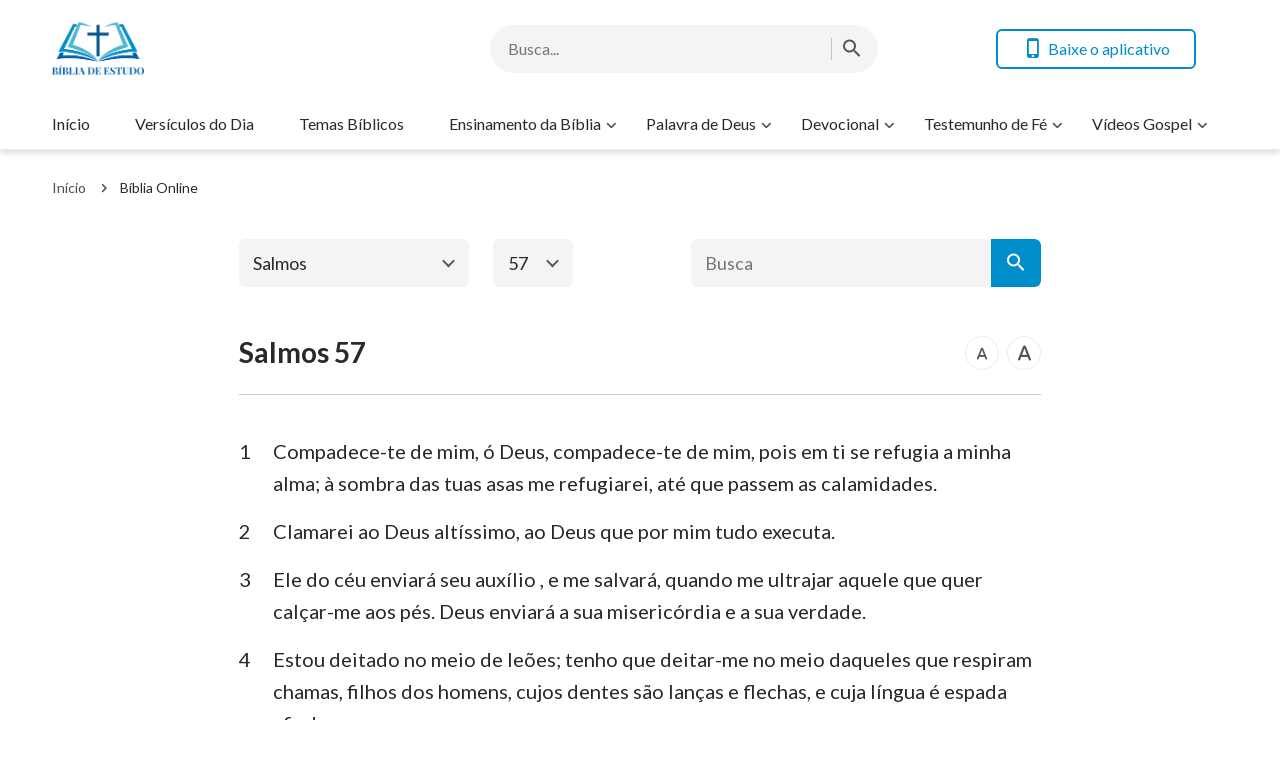

--- FILE ---
content_type: text/html; charset=UTF-8
request_url: https://www.bibliadeestudo.org/salmos-57.html
body_size: 13844
content:
<!DOCTYPE html>
<html dir="ltr" lang="pt-PT" prefix="og: https://ogp.me/ns#">
<head>
	<meta charset="UTF-8">
	<meta http-equiv='Content-Type' content='text/html; charset=utf-8' />
	<meta name="viewport" content="width=device-width, maximum-scale=1, minimum-scale=1, initial-scale=1, user-scalable=no, shrink-to-fit=no">
	<meta name="format-detection" content="telephone=no">
	<link rel="profile" href="https://gmpg.org/xfn/11">
	<!-- google fonts -->
		<link rel="preconnect" href="https://fonts.gstatic.com">
	<link href="https://fonts.googleapis.com/css2?family=Lato:wght@400;700&display=swap" rel="stylesheet">
	<!-- fonts icon -->
	<link rel="preload" as="style" href="https://centereu.kingdomsalvation.org/cdn/zq/common/zq-components/fonts/style.css?v=240925">
	<link rel="stylesheet" href="https://centereu.kingdomsalvation.org/cdn/zq/common/zq-components/fonts/style.css?v=240925">
	<!-- framework -->
	<link rel="preload" as="style" href="https://www.bibliadeestudo.org/wp-content/themes/genesis-child/static/dist/framework/framework-pt.min.css?v=240925">
	<link rel="stylesheet" href="https://www.bibliadeestudo.org/wp-content/themes/genesis-child/static/dist/framework/framework-pt.min.css?v=240925">
	<!-- zq-components -->
	<link rel="preload" as="style" href="https://centereu.kingdomsalvation.org/cdn/zq/common/zq-components/css/zq-components.css?v=240925">
	<link rel="stylesheet" href="https://centereu.kingdomsalvation.org/cdn/zq/common/zq-components/css/zq-components.css?v=240925">
	<!-- header css -->
	<link rel="preload" as="style" href="https://centereu.kingdomsalvation.org/cdn/zq/common/findshepherd/header/header.min.css?v=240925">
	<link rel="stylesheet" type="text/css" href="https://centereu.kingdomsalvation.org/cdn/zq/common/findshepherd/header/header.min.css?v=240925">
	<!-- footer css -->
	<link rel="stylesheet" type="text/css" href="https://centereu.kingdomsalvation.org/cdn/zq/common/findshepherd/footer/footer02.min.css?v=240925" media="print" onload="this.media='all'">
	<title>Salmos 57 | BÍBLIA DE ESTUDO</title>

		<!-- All in One SEO 4.5.6 - aioseo.com -->
		<meta name="description" content="1Compadece-te de mim, ó Deus, compadece-te de mim, pois em ti se refugia a minha alma; à sombra das tuas asas me refugiarei, até que passem as calamidades. 2Clamarei ao Deus altíssimo, ao Deus que por mim tudo executa." />
		<meta name="robots" content="max-image-preview:large" />
		<link rel="canonical" href="https://www.bibliadeestudo.org/salmos-57.html" />
		<meta name="generator" content="All in One SEO (AIOSEO) 4.5.6" />
		<meta property="og:locale" content="pt_PT" />
		<meta property="og:site_name" content="BÍBLIA DE ESTUDO | A Site do Evangelho da BÍBLIA DE ESTUDO ajuda os cristãos a estudar melhor a Bíblia." />
		<meta property="og:type" content="article" />
		<meta property="og:title" content="Salmos 57 | BÍBLIA DE ESTUDO" />
		<meta property="og:description" content="1Compadece-te de mim, ó Deus, compadece-te de mim, pois em ti se refugia a minha alma; à sombra das tuas asas me refugiarei, até que passem as calamidades. 2Clamarei ao Deus altíssimo, ao Deus que por mim tudo executa." />
		<meta property="og:url" content="https://www.bibliadeestudo.org/salmos-57.html" />
		<meta property="article:published_time" content="2019-01-19T17:32:14+00:00" />
		<meta property="article:modified_time" content="2019-01-19T17:32:14+00:00" />
		<meta name="twitter:card" content="summary" />
		<meta name="twitter:title" content="Salmos 57 | BÍBLIA DE ESTUDO" />
		<meta name="twitter:description" content="1Compadece-te de mim, ó Deus, compadece-te de mim, pois em ti se refugia a minha alma; à sombra das tuas asas me refugiarei, até que passem as calamidades. 2Clamarei ao Deus altíssimo, ao Deus que por mim tudo executa." />
		<script type="application/ld+json" class="aioseo-schema">
			{"@context":"https:\/\/schema.org","@graph":[{"@type":"Article","@id":"https:\/\/www.bibliadeestudo.org\/salmos-57.html#article","name":"Salmos 57 | B\u00cdBLIA DE ESTUDO","headline":"Salmos 57","author":{"@id":"https:\/\/www.bibliadeestudo.org\/author\/StationWebmaster-gGTl9#author"},"publisher":{"@id":"https:\/\/www.bibliadeestudo.org\/#organization"},"datePublished":"2019-01-19T17:32:14+00:00","dateModified":"2019-01-19T17:32:14+00:00","inLanguage":"pt-PT","mainEntityOfPage":{"@id":"https:\/\/www.bibliadeestudo.org\/salmos-57.html#webpage"},"isPartOf":{"@id":"https:\/\/www.bibliadeestudo.org\/salmos-57.html#webpage"},"articleSection":"Salmos"},{"@type":"BreadcrumbList","@id":"https:\/\/www.bibliadeestudo.org\/salmos-57.html#breadcrumblist","itemListElement":[{"@type":"ListItem","@id":"https:\/\/www.bibliadeestudo.org\/#listItem","position":1,"name":"Home"}]},{"@type":"Organization","@id":"https:\/\/www.bibliadeestudo.org\/#organization","name":"B\u00cdBLIA DE ESTUDO","url":"https:\/\/www.bibliadeestudo.org\/"},{"@type":"Person","@id":"https:\/\/www.bibliadeestudo.org\/author\/StationWebmaster-gGTl9#author","url":"https:\/\/www.bibliadeestudo.org\/author\/StationWebmaster-gGTl9","name":"\u7ad9\u957f","image":{"@type":"ImageObject","@id":"https:\/\/www.bibliadeestudo.org\/salmos-57.html#authorImage","url":"https:\/\/secure.gravatar.com\/avatar\/79804aefe435a880cb95da8e215299c5?s=96&d=mm&r=g","width":96,"height":96,"caption":"\u7ad9\u957f"}},{"@type":"WebPage","@id":"https:\/\/www.bibliadeestudo.org\/salmos-57.html#webpage","url":"https:\/\/www.bibliadeestudo.org\/salmos-57.html","name":"Salmos 57 | B\u00cdBLIA DE ESTUDO","description":"1Compadece-te de mim, \u00f3 Deus, compadece-te de mim, pois em ti se refugia a minha alma; \u00e0 sombra das tuas asas me refugiarei, at\u00e9 que passem as calamidades. 2Clamarei ao Deus alt\u00edssimo, ao Deus que por mim tudo executa.","inLanguage":"pt-PT","isPartOf":{"@id":"https:\/\/www.bibliadeestudo.org\/#website"},"breadcrumb":{"@id":"https:\/\/www.bibliadeestudo.org\/salmos-57.html#breadcrumblist"},"author":{"@id":"https:\/\/www.bibliadeestudo.org\/author\/StationWebmaster-gGTl9#author"},"creator":{"@id":"https:\/\/www.bibliadeestudo.org\/author\/StationWebmaster-gGTl9#author"},"datePublished":"2019-01-19T17:32:14+00:00","dateModified":"2019-01-19T17:32:14+00:00"},{"@type":"WebSite","@id":"https:\/\/www.bibliadeestudo.org\/#website","url":"https:\/\/www.bibliadeestudo.org\/","name":"B\u00cdBLIA DE ESTUDO","description":"A Site do Evangelho da B\u00cdBLIA DE ESTUDO ajuda os crist\u00e3os a estudar melhor a B\u00edblia.","inLanguage":"pt-PT","publisher":{"@id":"https:\/\/www.bibliadeestudo.org\/#organization"}}]}
		</script>
		<!-- All in One SEO -->

<link rel='dns-prefetch' href='//centereu.kingdomsalvation.org' />
<link rel="alternate" type="application/rss+xml" title="BÍBLIA DE ESTUDO &raquo; Feed" href="https://www.bibliadeestudo.org/feed" />
<link rel="alternate" type="application/rss+xml" title="BÍBLIA DE ESTUDO &raquo; Feed de comentários" href="https://www.bibliadeestudo.org/comments/feed" />
<link rel="alternate" type="application/rss+xml" title="Feed de comentários de BÍBLIA DE ESTUDO &raquo; Salmos 57" href="https://www.bibliadeestudo.org/salmos-57.html/feed" />
<style id='classic-theme-styles-inline-css' type='text/css'>
/*! This file is auto-generated */
.wp-block-button__link{color:#fff;background-color:#32373c;border-radius:9999px;box-shadow:none;text-decoration:none;padding:calc(.667em + 2px) calc(1.333em + 2px);font-size:1.125em}.wp-block-file__button{background:#32373c;color:#fff;text-decoration:none}
</style>
<style id='global-styles-inline-css' type='text/css'>
body{--wp--preset--color--black: #000000;--wp--preset--color--cyan-bluish-gray: #abb8c3;--wp--preset--color--white: #ffffff;--wp--preset--color--pale-pink: #f78da7;--wp--preset--color--vivid-red: #cf2e2e;--wp--preset--color--luminous-vivid-orange: #ff6900;--wp--preset--color--luminous-vivid-amber: #fcb900;--wp--preset--color--light-green-cyan: #7bdcb5;--wp--preset--color--vivid-green-cyan: #00d084;--wp--preset--color--pale-cyan-blue: #8ed1fc;--wp--preset--color--vivid-cyan-blue: #0693e3;--wp--preset--color--vivid-purple: #9b51e0;--wp--preset--gradient--vivid-cyan-blue-to-vivid-purple: linear-gradient(135deg,rgba(6,147,227,1) 0%,rgb(155,81,224) 100%);--wp--preset--gradient--light-green-cyan-to-vivid-green-cyan: linear-gradient(135deg,rgb(122,220,180) 0%,rgb(0,208,130) 100%);--wp--preset--gradient--luminous-vivid-amber-to-luminous-vivid-orange: linear-gradient(135deg,rgba(252,185,0,1) 0%,rgba(255,105,0,1) 100%);--wp--preset--gradient--luminous-vivid-orange-to-vivid-red: linear-gradient(135deg,rgba(255,105,0,1) 0%,rgb(207,46,46) 100%);--wp--preset--gradient--very-light-gray-to-cyan-bluish-gray: linear-gradient(135deg,rgb(238,238,238) 0%,rgb(169,184,195) 100%);--wp--preset--gradient--cool-to-warm-spectrum: linear-gradient(135deg,rgb(74,234,220) 0%,rgb(151,120,209) 20%,rgb(207,42,186) 40%,rgb(238,44,130) 60%,rgb(251,105,98) 80%,rgb(254,248,76) 100%);--wp--preset--gradient--blush-light-purple: linear-gradient(135deg,rgb(255,206,236) 0%,rgb(152,150,240) 100%);--wp--preset--gradient--blush-bordeaux: linear-gradient(135deg,rgb(254,205,165) 0%,rgb(254,45,45) 50%,rgb(107,0,62) 100%);--wp--preset--gradient--luminous-dusk: linear-gradient(135deg,rgb(255,203,112) 0%,rgb(199,81,192) 50%,rgb(65,88,208) 100%);--wp--preset--gradient--pale-ocean: linear-gradient(135deg,rgb(255,245,203) 0%,rgb(182,227,212) 50%,rgb(51,167,181) 100%);--wp--preset--gradient--electric-grass: linear-gradient(135deg,rgb(202,248,128) 0%,rgb(113,206,126) 100%);--wp--preset--gradient--midnight: linear-gradient(135deg,rgb(2,3,129) 0%,rgb(40,116,252) 100%);--wp--preset--font-size--small: 13px;--wp--preset--font-size--medium: 20px;--wp--preset--font-size--large: 36px;--wp--preset--font-size--x-large: 42px;--wp--preset--spacing--20: 0.44rem;--wp--preset--spacing--30: 0.67rem;--wp--preset--spacing--40: 1rem;--wp--preset--spacing--50: 1.5rem;--wp--preset--spacing--60: 2.25rem;--wp--preset--spacing--70: 3.38rem;--wp--preset--spacing--80: 5.06rem;--wp--preset--shadow--natural: 6px 6px 9px rgba(0, 0, 0, 0.2);--wp--preset--shadow--deep: 12px 12px 50px rgba(0, 0, 0, 0.4);--wp--preset--shadow--sharp: 6px 6px 0px rgba(0, 0, 0, 0.2);--wp--preset--shadow--outlined: 6px 6px 0px -3px rgba(255, 255, 255, 1), 6px 6px rgba(0, 0, 0, 1);--wp--preset--shadow--crisp: 6px 6px 0px rgba(0, 0, 0, 1);}:where(.is-layout-flex){gap: 0.5em;}:where(.is-layout-grid){gap: 0.5em;}body .is-layout-flow > .alignleft{float: left;margin-inline-start: 0;margin-inline-end: 2em;}body .is-layout-flow > .alignright{float: right;margin-inline-start: 2em;margin-inline-end: 0;}body .is-layout-flow > .aligncenter{margin-left: auto !important;margin-right: auto !important;}body .is-layout-constrained > .alignleft{float: left;margin-inline-start: 0;margin-inline-end: 2em;}body .is-layout-constrained > .alignright{float: right;margin-inline-start: 2em;margin-inline-end: 0;}body .is-layout-constrained > .aligncenter{margin-left: auto !important;margin-right: auto !important;}body .is-layout-constrained > :where(:not(.alignleft):not(.alignright):not(.alignfull)){max-width: var(--wp--style--global--content-size);margin-left: auto !important;margin-right: auto !important;}body .is-layout-constrained > .alignwide{max-width: var(--wp--style--global--wide-size);}body .is-layout-flex{display: flex;}body .is-layout-flex{flex-wrap: wrap;align-items: center;}body .is-layout-flex > *{margin: 0;}body .is-layout-grid{display: grid;}body .is-layout-grid > *{margin: 0;}:where(.wp-block-columns.is-layout-flex){gap: 2em;}:where(.wp-block-columns.is-layout-grid){gap: 2em;}:where(.wp-block-post-template.is-layout-flex){gap: 1.25em;}:where(.wp-block-post-template.is-layout-grid){gap: 1.25em;}.has-black-color{color: var(--wp--preset--color--black) !important;}.has-cyan-bluish-gray-color{color: var(--wp--preset--color--cyan-bluish-gray) !important;}.has-white-color{color: var(--wp--preset--color--white) !important;}.has-pale-pink-color{color: var(--wp--preset--color--pale-pink) !important;}.has-vivid-red-color{color: var(--wp--preset--color--vivid-red) !important;}.has-luminous-vivid-orange-color{color: var(--wp--preset--color--luminous-vivid-orange) !important;}.has-luminous-vivid-amber-color{color: var(--wp--preset--color--luminous-vivid-amber) !important;}.has-light-green-cyan-color{color: var(--wp--preset--color--light-green-cyan) !important;}.has-vivid-green-cyan-color{color: var(--wp--preset--color--vivid-green-cyan) !important;}.has-pale-cyan-blue-color{color: var(--wp--preset--color--pale-cyan-blue) !important;}.has-vivid-cyan-blue-color{color: var(--wp--preset--color--vivid-cyan-blue) !important;}.has-vivid-purple-color{color: var(--wp--preset--color--vivid-purple) !important;}.has-black-background-color{background-color: var(--wp--preset--color--black) !important;}.has-cyan-bluish-gray-background-color{background-color: var(--wp--preset--color--cyan-bluish-gray) !important;}.has-white-background-color{background-color: var(--wp--preset--color--white) !important;}.has-pale-pink-background-color{background-color: var(--wp--preset--color--pale-pink) !important;}.has-vivid-red-background-color{background-color: var(--wp--preset--color--vivid-red) !important;}.has-luminous-vivid-orange-background-color{background-color: var(--wp--preset--color--luminous-vivid-orange) !important;}.has-luminous-vivid-amber-background-color{background-color: var(--wp--preset--color--luminous-vivid-amber) !important;}.has-light-green-cyan-background-color{background-color: var(--wp--preset--color--light-green-cyan) !important;}.has-vivid-green-cyan-background-color{background-color: var(--wp--preset--color--vivid-green-cyan) !important;}.has-pale-cyan-blue-background-color{background-color: var(--wp--preset--color--pale-cyan-blue) !important;}.has-vivid-cyan-blue-background-color{background-color: var(--wp--preset--color--vivid-cyan-blue) !important;}.has-vivid-purple-background-color{background-color: var(--wp--preset--color--vivid-purple) !important;}.has-black-border-color{border-color: var(--wp--preset--color--black) !important;}.has-cyan-bluish-gray-border-color{border-color: var(--wp--preset--color--cyan-bluish-gray) !important;}.has-white-border-color{border-color: var(--wp--preset--color--white) !important;}.has-pale-pink-border-color{border-color: var(--wp--preset--color--pale-pink) !important;}.has-vivid-red-border-color{border-color: var(--wp--preset--color--vivid-red) !important;}.has-luminous-vivid-orange-border-color{border-color: var(--wp--preset--color--luminous-vivid-orange) !important;}.has-luminous-vivid-amber-border-color{border-color: var(--wp--preset--color--luminous-vivid-amber) !important;}.has-light-green-cyan-border-color{border-color: var(--wp--preset--color--light-green-cyan) !important;}.has-vivid-green-cyan-border-color{border-color: var(--wp--preset--color--vivid-green-cyan) !important;}.has-pale-cyan-blue-border-color{border-color: var(--wp--preset--color--pale-cyan-blue) !important;}.has-vivid-cyan-blue-border-color{border-color: var(--wp--preset--color--vivid-cyan-blue) !important;}.has-vivid-purple-border-color{border-color: var(--wp--preset--color--vivid-purple) !important;}.has-vivid-cyan-blue-to-vivid-purple-gradient-background{background: var(--wp--preset--gradient--vivid-cyan-blue-to-vivid-purple) !important;}.has-light-green-cyan-to-vivid-green-cyan-gradient-background{background: var(--wp--preset--gradient--light-green-cyan-to-vivid-green-cyan) !important;}.has-luminous-vivid-amber-to-luminous-vivid-orange-gradient-background{background: var(--wp--preset--gradient--luminous-vivid-amber-to-luminous-vivid-orange) !important;}.has-luminous-vivid-orange-to-vivid-red-gradient-background{background: var(--wp--preset--gradient--luminous-vivid-orange-to-vivid-red) !important;}.has-very-light-gray-to-cyan-bluish-gray-gradient-background{background: var(--wp--preset--gradient--very-light-gray-to-cyan-bluish-gray) !important;}.has-cool-to-warm-spectrum-gradient-background{background: var(--wp--preset--gradient--cool-to-warm-spectrum) !important;}.has-blush-light-purple-gradient-background{background: var(--wp--preset--gradient--blush-light-purple) !important;}.has-blush-bordeaux-gradient-background{background: var(--wp--preset--gradient--blush-bordeaux) !important;}.has-luminous-dusk-gradient-background{background: var(--wp--preset--gradient--luminous-dusk) !important;}.has-pale-ocean-gradient-background{background: var(--wp--preset--gradient--pale-ocean) !important;}.has-electric-grass-gradient-background{background: var(--wp--preset--gradient--electric-grass) !important;}.has-midnight-gradient-background{background: var(--wp--preset--gradient--midnight) !important;}.has-small-font-size{font-size: var(--wp--preset--font-size--small) !important;}.has-medium-font-size{font-size: var(--wp--preset--font-size--medium) !important;}.has-large-font-size{font-size: var(--wp--preset--font-size--large) !important;}.has-x-large-font-size{font-size: var(--wp--preset--font-size--x-large) !important;}
.wp-block-navigation a:where(:not(.wp-element-button)){color: inherit;}
:where(.wp-block-post-template.is-layout-flex){gap: 1.25em;}:where(.wp-block-post-template.is-layout-grid){gap: 1.25em;}
:where(.wp-block-columns.is-layout-flex){gap: 2em;}:where(.wp-block-columns.is-layout-grid){gap: 2em;}
.wp-block-pullquote{font-size: 1.5em;line-height: 1.6;}
</style>
<link rel='stylesheet' id='custom-style-global-css' href='https://centereu.kingdomsalvation.org/cdn/zq/common/zq-components/css/lang.css?ver=240925' type='text/css' media='all' />
<link rel="https://api.w.org/" href="https://www.bibliadeestudo.org/wp-json/" /><link rel="alternate" type="application/json" href="https://www.bibliadeestudo.org/wp-json/wp/v2/posts/5187" /><link rel="EditURI" type="application/rsd+xml" title="RSD" href="https://www.bibliadeestudo.org/xmlrpc.php?rsd" />
<meta name="generator" content="WordPress 6.4.7" />
<link rel='shortlink' href='https://www.bibliadeestudo.org/?p=5187' />
<script> window.ghAjax = {"ajaxurl":"https:\/\/www.bibliadeestudo.org\/wp-admin\/admin-ajax.php","security":"1c438937d6"} </script> 
<meta property="fb:app_id" content="494675437667299" />
        <script type="application/javascript">
            window.$gh_config = {}
            window.$gh_config.comments_lang = "pt_PT"
            window.$gh_config.comments_platform = "facebook"
            window.$gh_config.fb_page_username = ""
        </script>

        <link rel="pingback" href="https://www.bibliadeestudo.org/xmlrpc.php" />
<link rel="icon" href="https://www.bibliadeestudo.org/wp-content/uploads/2018/09/cropped-BÍBLIA-DE-ESTUDO-1-200x200.png" sizes="32x32" />
<link rel="icon" href="https://www.bibliadeestudo.org/wp-content/uploads/2018/09/cropped-BÍBLIA-DE-ESTUDO-1-200x200.png" sizes="192x192" />
<link rel="apple-touch-icon" href="https://www.bibliadeestudo.org/wp-content/uploads/2018/09/cropped-BÍBLIA-DE-ESTUDO-1-200x200.png" />
<meta name="msapplication-TileImage" content="https://www.bibliadeestudo.org/wp-content/uploads/2018/09/cropped-BÍBLIA-DE-ESTUDO-1-480x480.png" />

			<script>
            (function(w,d,s,l,i){
                w[l]=w[l]||[];
                w[l].push({'gtm.start':new Date().getTime(),event:'gtm.js'});
                var f=d.getElementsByTagName(s)[0],j=d.createElement(s),dl=l != 'dataLayer'?'&l='+l:'';
                j.async=true;j.src='https://www.googletagmanager.com/gtm.js?id='+i+dl;
                f.parentNode.insertBefore(j, f);
            })
            (window, document, 'script', 'dataLayer', 'GTM-NGJPMMX');
		</script>
	
</head>

<body class="post-template-default single single-post postid-5187 single-format-standard wp-custom-logo site_template_find bibliadeestudo-pt-PT header-full-width content-sidebar genesis-breadcrumbs-hidden" data_chat_station="true" template_plan1>

	<noscript>
		<iframe src="https://www.googletagmanager.com/ns.html?id=GTM-NGJPMMX" height="0" width="0" style="display:none;visibility:hidden"></iframe>
	</noscript>
<!-- HEADER AD  -->
			<div class="header-commercial-wrap d-xl-none" data-mimetype="image" data-loop="true" data-fixed="false">
					<a href="https://chat.whatsapp.com/CncbBCAa95ODovF1O8YUK2" class="recom-item messenger-payload"
														data-adname=""
							data-ref="HEADTOP-AD"
							data-mb-img="https://www.bibliadeestudo.org/wp-content/uploads/2025/11/ZB20251102-ZKPT007-PT-750×150-WhatsApp.gif"
							data-tab-img="https://www.bibliadeestudo.org/wp-content/uploads/2025/11/ZB20251102-ZKPT007-PT-1536×190-WhatsApp.gif"
							linkType="page_link"
							target="_blank">
					</a>
			</div>

			<script>
				if ("localStorage" in window) {
					try {
						var closeAd = window.localStorage.getItem("closeAd");
						var newTime = new Date().getTime();
						var oCommercial = document.querySelector(".header-commercial-wrap");
						if (closeAd) {
							var adInfo = JSON.parse(closeAd);
							var days = Math.floor((newTime - adInfo.time) / (1000 * 60 * 60 * 24));
							days < 1 && oCommercial.parentNode.removeChild(oCommercial);
						}
					} catch (error) {
						console.log("Sorry, window no localStorage !");
					}
				}
			</script>
		
<header id="web-header">
	<div class="header-headroom">
		<div class="container">
			<div class="header-perat-area d-flex">
				<a href="https://www.bibliadeestudo.org" class="logo">
					<img class="lazy" data-src="/wp-content/uploads/2021/02/LOGO.png" alt="logo">
					<h1>BÍBLIA DE ESTUDO</h1>
				</a>
				<!-- Search -->
				<!-- search start -->
<div class="js-search-content">
    <form role="search" method="get" class="search-form d-flex" action="https://www.bibliadeestudo.org"
    	data-localhost="https://www.bibliadeestudo.org"
    	no-gcse        data-type="site" >

        <div class="input-plate d-flex">
                        <input type="search" class="search-input search-field" placeholder="Busca..." name="s" autocomplete="off">
            <button class="clear-btn"><i class="icon-close"></i></button>

                        <button class="form-search-btn"><i class="icon-search"></i></button>
                    </div>
        
    </form>
</div>
<!-- search end -->				<!-- app download start -->
				<div class="head-operate d-none d-xl-flex">
										<button class="btn line-btn green-line get-apps"><i class="icon-phone"></i> Baixe o aplicativo</button>
															<script type="text/template" class="template">
						<a href="/easy-bible-topic.html"
						   data-logo="https://static.kingdomsalvation.org/cdn/images/common/Bible-Easy-Apps/Bible_Easy_App_Icon.png"
						   data-title="Baixe nosso App" data-apple-link="https://apps.apple.com/pt/app//id1406453265"
						   data-apple-img="https://static.kingdomsalvation.org/cdn/images/apple-store/App_Store_Badge_PTPT_blk.svg"
						   data-google-link="https://play.google.com/store/apps/details?id=org.biblesearches.easybible&amp;hl=pt"
						   data-google-img="https://static.kingdomsalvation.org/cdn/images/google-play/google-play-badge-PT.png"></a>
					</script>
				</div>
				<!-- app download end -->
				<div class="mb-parat d-flex d-xl-none">
					<button id="h-search-btn"><i class="icon-search"></i></button>
					<button class="btn-icon" id="h-sidenav-btn"><i class="icon-menu"></i></button>
				</div>
			</div>
			<!-- nav start -->
			<ul id="nav-menu" class="menu"><li class="menu-item menu-item-type-post_type menu-item-object-page menu-item-home"><a href="https://www.bibliadeestudo.org/">Início</a></li>
<li class="menu-item menu-item-type-taxonomy menu-item-object-category"><a href="https://www.bibliadeestudo.org/category/versiculo-do-dia">Versículos do Dia</a></li>
<li class="menu-item menu-item-type-taxonomy menu-item-object-category"><a href="https://www.bibliadeestudo.org/category/biblical-themes">Temas Bíblicos</a></li>
<li class="menu-item menu-item-type-custom menu-item-object-custom menu-item-has-children"><a href="https://www.bibliadeestudo.org/category/ensinamento-da-biblia">Ensinamento da Bíblia</a><button class="btn icon-expand-more"></button>
<ul class="sub-menu">
	<li class="menu-item menu-item-type-custom menu-item-object-custom"><a href="https://www.bibliadeestudo.org/category/ensinamento-da-biblia/frases-biblicas">Frases Bíblicas</a></li>
	<li class="menu-item menu-item-type-custom menu-item-object-custom"><a href="https://www.bibliadeestudo.org/category/ensinamento-da-biblia/biblical-reflections">Reflexões Bíblicas</a></li>
	<li class="menu-item menu-item-type-taxonomy menu-item-object-category"><a href="https://www.bibliadeestudo.org/category/ensinamento-da-biblia/Bible-Stories">Histórias da Bíblia</a></li>
	<li class="menu-item menu-item-type-taxonomy menu-item-object-category current-post-ancestor current-menu-item"><a href="https://www.bibliadeestudo.org/category/online-bible">Bíblia Online</a></li>
</ul>
</li>
<li class="menu-item menu-item-type-taxonomy menu-item-object-category menu-item-has-children"><a href="https://www.bibliadeestudo.org/category/palavra-de-Deus">Palavra de Deus</a><button class="btn icon-expand-more"></button>
<ul class="sub-menu">
	<li class="menu-item menu-item-type-taxonomy menu-item-object-category"><a href="https://www.bibliadeestudo.org/category/palavra-de-Deus/God-s-word-for-today">Palavra de Deus para Hoje</a></li>
	<li class="menu-item menu-item-type-taxonomy menu-item-object-category"><a href="https://www.bibliadeestudo.org/category/palavra-de-Deus/word-of-life">Palavra de Vida</a></li>
	<li class="menu-item menu-item-type-taxonomy menu-item-object-category"><a href="https://www.bibliadeestudo.org/category/palavra-de-Deus/knowing-God">Caminho para Conhecer a Deus</a></li>
</ul>
</li>
<li class="menu-item menu-item-type-taxonomy menu-item-object-category menu-item-has-children"><a href="https://www.bibliadeestudo.org/category/daily-devotional">Devocional</a><button class="btn icon-expand-more"></button>
<ul class="sub-menu">
	<li class="menu-item menu-item-type-taxonomy menu-item-object-category"><a href="https://www.bibliadeestudo.org/category/daily-devotional/studies-on-prayer">Estudos sobre Oração</a></li>
	<li class="menu-item menu-item-type-taxonomy menu-item-object-category"><a href="https://www.bibliadeestudo.org/category/daily-devotional/relationship-with-God">Relacionamento com Deus</a></li>
	<li class="menu-item menu-item-type-taxonomy menu-item-object-category"><a href="https://www.bibliadeestudo.org/category/daily-devotional/christian-reflection">Reflexão cristã</a></li>
	<li class="menu-item menu-item-type-taxonomy menu-item-object-category"><a href="https://www.bibliadeestudo.org/category/daily-devotional/pregacao-evangelica">Pregação Evangélica</a></li>
	<li class="menu-item menu-item-type-taxonomy menu-item-object-category"><a href="https://www.bibliadeestudo.org/category/daily-devotional/questions-and-answers">Perguntas e Respostas</a></li>
	<li class="menu-item menu-item-type-custom menu-item-object-custom menu-item-has-children"><a href="https://www.bibliadeestudo.org/category/mensagens-biblicas">Mensagens Bíblicas</a><button class="btn icon-expand-more"></button>
	<ul class="sub-menu">
		<li class="menu-item menu-item-type-taxonomy menu-item-object-category"><a href="https://www.bibliadeestudo.org/category/daily-devotional/mensagens-biblicas/bible-prophecies">Profecias Bíblicas</a></li>
		<li class="menu-item menu-item-type-taxonomy menu-item-object-category"><a href="https://www.bibliadeestudo.org/category/daily-devotional/mensagens-biblicas/return-of-Jesus-Christ">Volta de Jesus Cristo</a></li>
		<li class="menu-item menu-item-type-taxonomy menu-item-object-category"><a href="https://www.bibliadeestudo.org/category/daily-devotional/mensagens-biblicas/incarnation">Encarnação de Deus</a></li>
		<li class="menu-item menu-item-type-taxonomy menu-item-object-category"><a href="https://www.bibliadeestudo.org/category/daily-devotional/mensagens-biblicas/the-final-judgement">O Juízo Final</a></li>
		<li class="menu-item menu-item-type-taxonomy menu-item-object-category"><a href="https://www.bibliadeestudo.org/category/daily-devotional/mensagens-biblicas/knowing-the-voice-of-God">Conhecendo a Voz de Deus</a></li>
		<li class="menu-item menu-item-type-taxonomy menu-item-object-category"><a href="https://www.bibliadeestudo.org/category/daily-devotional/mensagens-biblicas/the-work-of-God">Plano de Salvação de Deus</a></li>
		<li class="menu-item menu-item-type-taxonomy menu-item-object-category"><a href="https://www.bibliadeestudo.org/category/daily-devotional/mensagens-biblicas/entering-the-kingdom-of-heaven">Para entrar no Reino dos Céus</a></li>
		<li class="menu-item menu-item-type-taxonomy menu-item-object-category"><a href="https://www.bibliadeestudo.org/category/daily-devotional/mensagens-biblicas/mystery-of-rapture">Mistério do Arrebatamento</a></li>
		<li class="menu-item menu-item-type-taxonomy menu-item-object-category"><a href="https://www.bibliadeestudo.org/category/daily-devotional/mensagens-biblicas/salvation-and-full-salvation">Ser Salvo e Alcançar Salvação Plena</a></li>
		<li class="menu-item menu-item-type-taxonomy menu-item-object-category"><a href="https://www.bibliadeestudo.org/category/daily-devotional/mensagens-biblicas/names-of-God">Nomes de Deus</a></li>
		<li class="menu-item menu-item-type-taxonomy menu-item-object-category"><a href="https://www.bibliadeestudo.org/category/daily-devotional/mensagens-biblicas/bible-and-God">Bíblia e Deus</a></li>
		<li class="menu-item menu-item-type-taxonomy menu-item-object-category"><a href="https://www.bibliadeestudo.org/category/daily-devotional/mensagens-biblicas/more-themes">Mais Temas</a></li>
	</ul>
</li>
	<li class="menu-item menu-item-type-taxonomy menu-item-object-category menu-item-has-children"><a href="https://www.bibliadeestudo.org/category/gospel-topics">Páginas do Evangelho</a><button class="btn icon-expand-more"></button>
	<ul class="sub-menu">
		<li class="menu-item menu-item-type-custom menu-item-object-custom"><a href="https://www.bibliadeestudo.org//category/gospel-topics/passagens-das-palavras-de-Deus">Passagens das palavras de Deus</a></li>
		<li class="menu-item menu-item-type-custom menu-item-object-custom"><a href="https://www.bibliadeestudo.org/category/gospel-topics/foco-no-evangelho">Foco no Evangelho</a></li>
	</ul>
</li>
	<li class="menu-item menu-item-type-custom menu-item-object-custom"><a href="https://www.bibliadeestudo.org/category/mensagens-de-reflexao-sobre-a-vida">Mensagens de reflexão sobre a vida</a></li>
</ul>
</li>
<li class="menu-item menu-item-type-taxonomy menu-item-object-category menu-item-has-children"><a href="https://www.bibliadeestudo.org/category/testimony-of-faith">Testemunho de Fé</a><button class="btn icon-expand-more"></button>
<ul class="sub-menu">
	<li class="menu-item menu-item-type-taxonomy menu-item-object-category"><a href="https://www.bibliadeestudo.org/category/testimony-of-faith/come-back-to-God">Voltar para Deus</a></li>
	<li class="menu-item menu-item-type-taxonomy menu-item-object-category"><a href="https://www.bibliadeestudo.org/category/testimony-of-faith/spiritual-warfare">Guerra Espiritual</a></li>
	<li class="menu-item menu-item-type-taxonomy menu-item-object-category"><a href="https://www.bibliadeestudo.org/category/testimony-of-faith/God-s-protection">Proteção de Deus</a></li>
	<li class="menu-item menu-item-type-taxonomy menu-item-object-category"><a href="https://www.bibliadeestudo.org/category/testimony-of-faith/persecuted-christians">Cristãos Perseguidos</a></li>
</ul>
</li>
<li class="menu-item menu-item-type-taxonomy menu-item-object-category menu-item-has-children"><a href="https://www.bibliadeestudo.org/category/gospel-videos">Vídeos Gospel</a><button class="btn icon-expand-more"></button>
<ul class="sub-menu">
	<li class="menu-item menu-item-type-taxonomy menu-item-object-category menu-item-has-children"><a href="https://www.bibliadeestudo.org/category/gospel-videos/daily-words-of-God">Palavras diárias de Deus</a><button class="btn icon-expand-more"></button>
	<ul class="sub-menu">
		<li class="menu-item menu-item-type-taxonomy menu-item-object-category"><a href="https://www.bibliadeestudo.org/category/gospel-videos/daily-words-of-God/knowing-God-daily-words-of-God">Conhecendo Deus</a></li>
		<li class="menu-item menu-item-type-taxonomy menu-item-object-category"><a href="https://www.bibliadeestudo.org/category/gospel-videos/daily-words-of-God/the-three-stages-of-work">Os três estágios da obra</a></li>
		<li class="menu-item menu-item-type-taxonomy menu-item-object-category"><a href="https://www.bibliadeestudo.org/category/gospel-videos/daily-words-of-God/God-s-appearance-and-work">A aparição e obra de Deus</a></li>
		<li class="menu-item menu-item-type-taxonomy menu-item-object-category"><a href="https://www.bibliadeestudo.org/category/gospel-videos/daily-words-of-God/judgment-in-the-last-days">O julgamento nos últimos dias</a></li>
		<li class="menu-item menu-item-type-taxonomy menu-item-object-category"><a href="https://www.bibliadeestudo.org/category/gospel-videos/daily-words-of-God/the-incarnation">A encarnação</a></li>
		<li class="menu-item menu-item-type-taxonomy menu-item-object-category"><a href="https://www.bibliadeestudo.org/category/gospel-videos/daily-words-of-God/know-God-s-work">Conhecendo a obra de Deus</a></li>
		<li class="menu-item menu-item-type-taxonomy menu-item-object-category"><a href="https://www.bibliadeestudo.org/category/gospel-videos/daily-words-of-God/God-s-disposition-and-what-He-has-and-is">O caráter de Deus e o que Ele tem e é</a></li>
		<li class="menu-item menu-item-type-taxonomy menu-item-object-category"><a href="https://www.bibliadeestudo.org/category/gospel-videos/daily-words-of-God/mysteries-about-the-bible">Mistérios sobre a Bíblia</a></li>
		<li class="menu-item menu-item-type-taxonomy menu-item-object-category"><a href="https://www.bibliadeestudo.org/category/gospel-videos/daily-words-of-God/exposing-religious-notions">Expondo noções religiosas</a></li>
		<li class="menu-item menu-item-type-taxonomy menu-item-object-category"><a href="https://www.bibliadeestudo.org/category/gospel-videos/daily-words-of-God/exposing-mankind-s-corruption">Expondo a corrupção da humanidade</a></li>
		<li class="menu-item menu-item-type-taxonomy menu-item-object-category"><a href="https://www.bibliadeestudo.org/category/gospel-videos/daily-words-of-God/entry-into-life">Entrada na vida</a></li>
		<li class="menu-item menu-item-type-taxonomy menu-item-object-category"><a href="https://www.bibliadeestudo.org/category/gospel-videos/daily-words-of-God/destinations-and-outcomes">Destinos e desfechos</a></li>
	</ul>
</li>
	<li class="menu-item menu-item-type-custom menu-item-object-custom"><a href="https://www.bibliadeestudo.org/category/gospel-videos/words-of-God">Leituras das Palavras de Deus</a></li>
	<li class="menu-item menu-item-type-taxonomy menu-item-object-category"><a href="https://www.bibliadeestudo.org/category/gospel-videos/movie-trailers">Trailers de Filmes</a></li>
	<li class="menu-item menu-item-type-taxonomy menu-item-object-category"><a href="https://www.bibliadeestudo.org/category/gospel-videos/gospel-movies">Filmes Gospel</a></li>
	<li class="menu-item menu-item-type-taxonomy menu-item-object-category"><a href="https://www.bibliadeestudo.org/category/gospel-videos/movie-selections">Trechos de Filmes</a></li>
	<li class="menu-item menu-item-type-taxonomy menu-item-object-category"><a href="https://www.bibliadeestudo.org/category/gospel-videos/church-life-movies">Filmes sobre a Vida na Igreja</a></li>
	<li class="menu-item menu-item-type-taxonomy menu-item-object-category"><a href="https://www.bibliadeestudo.org/category/gospel-videos/variety-show">Teatro Gospel</a></li>
	<li class="menu-item menu-item-type-taxonomy menu-item-object-category"><a href="https://www.bibliadeestudo.org/category/gospel-videos/gospel-choir">Coral Gospel</a></li>
	<li class="menu-item menu-item-type-taxonomy menu-item-object-category"><a href="https://www.bibliadeestudo.org/category/gospel-videos/gospel-songs">Músicas Gospel</a></li>
	<li class="menu-item menu-item-type-taxonomy menu-item-object-category"><a href="https://www.bibliadeestudo.org/category/gospel-videos/praise-and-worship">Músicas de Louvor</a></li>
	<li class="menu-item menu-item-type-taxonomy menu-item-object-category"><a href="https://www.bibliadeestudo.org/category/gospel-videos/worship-mv">Vídeos de Música Cristã</a></li>
	<li class="menu-item menu-item-type-taxonomy menu-item-object-category"><a href="https://www.bibliadeestudo.org/category/gospel-videos/religious-persecution">Perseguição Religiosa</a></li>
</ul>
</li>
</ul>		</div>
	</div>
</header>

<div id="mobile-sidenav">
	<div class="sidenav-guide">
		<header class="d-flex align-items-center justify-content-between">
			<h4>Menu</h4>
			<button class="sidenav-close"><i class="icon-close"></i></button>
		</header>
		<div class="sidenav-body"></div>
	</div>
</div>

<link rel="stylesheet" type="text/css" href="https://centereu.kingdomsalvation.org/cdn/zq/common/online-bible/page-online-bible.min.css?v=240925">

  <nav class="container breadcrumbs">
    <ol>
      <li class="breadcrumb-item"><a href="https://www.bibliadeestudo.org">Início</a>
        <i class="icon-navigate-next split"></i>
      </li>
      <li class="breadcrumb-item"><a href="https://www.bibliadeestudo.org/category/online-bible">Bíblia Online</a>
          <i class="icon-navigate-next split"></i>
      </li>
    </ol>
  </nav>

<div class="container bible-reader">
	<div class="bible-nav-search">
	    <div class="bible-nav">
	      <!-- 选择章 -->
	      <div class="chapter">
	        <div class="title">Salmos</div>
	        <div class="list d-none">
	          <div class="list-container">
	            <div class="lc-header d-lg-none">
	              <i class="icon-close"></i>
	            </div>
	            <div class="lc-body">
	              <ul class="lc-tab d-lg-none">
	                <li class="active">Antigo Testamento</li>
	                <li>Novo Testamento</li>
	              </ul>
	              	              <dl class="active">
	                <dt class="d-none d-lg-block">Antigo Testamento</dt>
	                	                <dd class="" data-term-id="89" data-link="https://www.bibliadeestudo.org/category/online-bible/antigo-testamento/genesis">Gênesis</dd>
	                	                <dd class="" data-term-id="88" data-link="https://www.bibliadeestudo.org/category/online-bible/antigo-testamento/exodus">Êxodo</dd>
	                	                <dd class="" data-term-id="87" data-link="https://www.bibliadeestudo.org/category/online-bible/antigo-testamento/leviticus">Levítico</dd>
	                	                <dd class="" data-term-id="86" data-link="https://www.bibliadeestudo.org/category/online-bible/antigo-testamento/numbers">Números</dd>
	                	                <dd class="" data-term-id="85" data-link="https://www.bibliadeestudo.org/category/online-bible/antigo-testamento/deuteronomy">Deuteronômio</dd>
	                	                <dd class="" data-term-id="84" data-link="https://www.bibliadeestudo.org/category/online-bible/antigo-testamento/joshua">Josué</dd>
	                	                <dd class="" data-term-id="83" data-link="https://www.bibliadeestudo.org/category/online-bible/antigo-testamento/judges">Juízes</dd>
	                	                <dd class="" data-term-id="82" data-link="https://www.bibliadeestudo.org/category/online-bible/antigo-testamento/ruth">Rute</dd>
	                	                <dd class="" data-term-id="81" data-link="https://www.bibliadeestudo.org/category/online-bible/antigo-testamento/1-samuel">1 Samuel</dd>
	                	                <dd class="" data-term-id="80" data-link="https://www.bibliadeestudo.org/category/online-bible/antigo-testamento/2-samuel">2 Samuel</dd>
	                	                <dd class="" data-term-id="79" data-link="https://www.bibliadeestudo.org/category/online-bible/antigo-testamento/1-kings">1 Reis</dd>
	                	                <dd class="" data-term-id="78" data-link="https://www.bibliadeestudo.org/category/online-bible/antigo-testamento/2-kings">2 Reis</dd>
	                	                <dd class="" data-term-id="77" data-link="https://www.bibliadeestudo.org/category/online-bible/antigo-testamento/1-chronicles">1 Crônicas</dd>
	                	                <dd class="" data-term-id="76" data-link="https://www.bibliadeestudo.org/category/online-bible/antigo-testamento/2-chronicles">2 Crônicas</dd>
	                	                <dd class="" data-term-id="75" data-link="https://www.bibliadeestudo.org/category/online-bible/antigo-testamento/ezra">Esdras</dd>
	                	                <dd class="" data-term-id="74" data-link="https://www.bibliadeestudo.org/category/online-bible/antigo-testamento/nehemiah">Neemias</dd>
	                	                <dd class="" data-term-id="73" data-link="https://www.bibliadeestudo.org/category/online-bible/antigo-testamento/esther">Ester</dd>
	                	                <dd class="" data-term-id="72" data-link="https://www.bibliadeestudo.org/category/online-bible/antigo-testamento/job">Jó</dd>
	                	                <dd class="active" data-term-id="71" data-link="https://www.bibliadeestudo.org/category/online-bible/antigo-testamento/psalms">Salmos</dd>
	                	                <dd class="" data-term-id="70" data-link="https://www.bibliadeestudo.org/category/online-bible/antigo-testamento/proverbs">Provérbios</dd>
	                	                <dd class="" data-term-id="69" data-link="https://www.bibliadeestudo.org/category/online-bible/antigo-testamento/ecclesiastes">Eclesiastes</dd>
	                	                <dd class="" data-term-id="68" data-link="https://www.bibliadeestudo.org/category/online-bible/antigo-testamento/Canticos">Cânticos</dd>
	                	                <dd class="" data-term-id="67" data-link="https://www.bibliadeestudo.org/category/online-bible/antigo-testamento/Isaiah">Isaías</dd>
	                	                <dd class="" data-term-id="66" data-link="https://www.bibliadeestudo.org/category/online-bible/antigo-testamento/jeremiah">Jeremias</dd>
	                	                <dd class="" data-term-id="65" data-link="https://www.bibliadeestudo.org/category/online-bible/antigo-testamento/lamentation">Lamentações</dd>
	                	                <dd class="" data-term-id="64" data-link="https://www.bibliadeestudo.org/category/online-bible/antigo-testamento/ezekiel">Ezequiel</dd>
	                	                <dd class="" data-term-id="63" data-link="https://www.bibliadeestudo.org/category/online-bible/antigo-testamento/daniel">Daniel</dd>
	                	                <dd class="" data-term-id="62" data-link="https://www.bibliadeestudo.org/category/online-bible/antigo-testamento/hosea">Oséias</dd>
	                	                <dd class="" data-term-id="61" data-link="https://www.bibliadeestudo.org/category/online-bible/antigo-testamento/joel">Joel</dd>
	                	                <dd class="" data-term-id="60" data-link="https://www.bibliadeestudo.org/category/online-bible/antigo-testamento/amos">Amós</dd>
	                	                <dd class="" data-term-id="59" data-link="https://www.bibliadeestudo.org/category/online-bible/antigo-testamento/obadiah">Obadias</dd>
	                	                <dd class="" data-term-id="58" data-link="https://www.bibliadeestudo.org/category/online-bible/antigo-testamento/jonah">Jonas</dd>
	                	                <dd class="" data-term-id="57" data-link="https://www.bibliadeestudo.org/category/online-bible/antigo-testamento/micah">Miquéias</dd>
	                	                <dd class="" data-term-id="56" data-link="https://www.bibliadeestudo.org/category/online-bible/antigo-testamento/nahum">Naum</dd>
	                	                <dd class="" data-term-id="55" data-link="https://www.bibliadeestudo.org/category/online-bible/antigo-testamento/habakkuk">Habacuque</dd>
	                	                <dd class="" data-term-id="54" data-link="https://www.bibliadeestudo.org/category/online-bible/antigo-testamento/zephaniah">Sofonias</dd>
	                	                <dd class="" data-term-id="53" data-link="https://www.bibliadeestudo.org/category/online-bible/antigo-testamento/haggai">Ageu</dd>
	                	                <dd class="" data-term-id="52" data-link="https://www.bibliadeestudo.org/category/online-bible/antigo-testamento/zacarias">Zacarias</dd>
	                	                <dd class="" data-term-id="51" data-link="https://www.bibliadeestudo.org/category/online-bible/antigo-testamento/malachi">Malaquias</dd>
	                	              </dl>
	              	              <dl class="">
	                <dt class="d-none d-lg-block">Novo Testamento</dt>
	                	                <dd class="" data-term-id="117" data-link="https://www.bibliadeestudo.org/category/online-bible/new-testament/matthew">Mateus</dd>
	                	                <dd class="" data-term-id="116" data-link="https://www.bibliadeestudo.org/category/online-bible/new-testament/mark">Marcos</dd>
	                	                <dd class="" data-term-id="115" data-link="https://www.bibliadeestudo.org/category/online-bible/new-testament/luke">Lucas</dd>
	                	                <dd class="" data-term-id="114" data-link="https://www.bibliadeestudo.org/category/online-bible/new-testament/john">João</dd>
	                	                <dd class="" data-term-id="113" data-link="https://www.bibliadeestudo.org/category/online-bible/new-testament/acts">Atos</dd>
	                	                <dd class="" data-term-id="112" data-link="https://www.bibliadeestudo.org/category/online-bible/new-testament/romans">Romanos</dd>
	                	                <dd class="" data-term-id="111" data-link="https://www.bibliadeestudo.org/category/online-bible/new-testament/1-corinthians">1 Coríntios</dd>
	                	                <dd class="" data-term-id="110" data-link="https://www.bibliadeestudo.org/category/online-bible/new-testament/2-corinthians">2 Coríntios</dd>
	                	                <dd class="" data-term-id="109" data-link="https://www.bibliadeestudo.org/category/online-bible/new-testament/galatians">Gálatas</dd>
	                	                <dd class="" data-term-id="108" data-link="https://www.bibliadeestudo.org/category/online-bible/new-testament/ephesians">Efésios</dd>
	                	                <dd class="" data-term-id="107" data-link="https://www.bibliadeestudo.org/category/online-bible/new-testament/philippians">Filipenses</dd>
	                	                <dd class="" data-term-id="106" data-link="https://www.bibliadeestudo.org/category/online-bible/new-testament/colossians">Colossenses</dd>
	                	                <dd class="" data-term-id="105" data-link="https://www.bibliadeestudo.org/category/online-bible/new-testament/1-thessalonians">1 Tessalonicenses</dd>
	                	                <dd class="" data-term-id="104" data-link="https://www.bibliadeestudo.org/category/online-bible/new-testament/2-thessalonians">2 Tessalonicenses</dd>
	                	                <dd class="" data-term-id="103" data-link="https://www.bibliadeestudo.org/category/online-bible/new-testament/1-timothy">1 Timóteo</dd>
	                	                <dd class="" data-term-id="102" data-link="https://www.bibliadeestudo.org/category/online-bible/new-testament/2-timothy">2 Timóteo</dd>
	                	                <dd class="" data-term-id="101" data-link="https://www.bibliadeestudo.org/category/online-bible/new-testament/titus">Tito</dd>
	                	                <dd class="" data-term-id="100" data-link="https://www.bibliadeestudo.org/category/online-bible/new-testament/Filemon">Filemón</dd>
	                	                <dd class="" data-term-id="99" data-link="https://www.bibliadeestudo.org/category/online-bible/new-testament/hebrews">Hebreus</dd>
	                	                <dd class="" data-term-id="98" data-link="https://www.bibliadeestudo.org/category/online-bible/new-testament/james">Tiago</dd>
	                	                <dd class="" data-term-id="97" data-link="https://www.bibliadeestudo.org/category/online-bible/new-testament/1-peter">1 Pedro</dd>
	                	                <dd class="" data-term-id="96" data-link="https://www.bibliadeestudo.org/category/online-bible/new-testament/2-peter">2 Pedro</dd>
	                	                <dd class="" data-term-id="95" data-link="https://www.bibliadeestudo.org/category/online-bible/new-testament/1-john">1 João</dd>
	                	                <dd class="" data-term-id="94" data-link="https://www.bibliadeestudo.org/category/online-bible/new-testament/2-john">2 João</dd>
	                	                <dd class="" data-term-id="93" data-link="https://www.bibliadeestudo.org/category/online-bible/new-testament/3-john">3 João</dd>
	                	                <dd class="" data-term-id="92" data-link="https://www.bibliadeestudo.org/category/online-bible/new-testament/jude">Judas</dd>
	                	                <dd class="" data-term-id="91" data-link="https://www.bibliadeestudo.org/category/online-bible/new-testament/revelation">Apocalipse</dd>
	                	              </dl>
	              	            </div>
	          </div>
	          <div class="list-mask"></div>
	        </div>
	      </div>
	      <!-- 选择节 -->
	      <div class="section">
	        <div class="title">57</div>
	        <div class="list d-none">
	          <div class="list-container">
	            <div class="lc-header d-lg-none">
	              <i class="icon-close"></i>
	            </div>
	            <div class="lc-body">
	              <div class="section-box">
	                	                <a class="" href="https://www.bibliadeestudo.org/salmos-1.html"><b>1</b></a>
	                	                <a class="" href="https://www.bibliadeestudo.org/salmos-2.html"><b>2</b></a>
	                	                <a class="" href="https://www.bibliadeestudo.org/salmos-3.html"><b>3</b></a>
	                	                <a class="" href="https://www.bibliadeestudo.org/salmos-4.html"><b>4</b></a>
	                	                <a class="" href="https://www.bibliadeestudo.org/salmos-5.html"><b>5</b></a>
	                	                <a class="" href="https://www.bibliadeestudo.org/salmos-6.html"><b>6</b></a>
	                	                <a class="" href="https://www.bibliadeestudo.org/salmos-7.html"><b>7</b></a>
	                	                <a class="" href="https://www.bibliadeestudo.org/salmos-8.html"><b>8</b></a>
	                	                <a class="" href="https://www.bibliadeestudo.org/salmos-9.html"><b>9</b></a>
	                	                <a class="" href="https://www.bibliadeestudo.org/salmos-10.html"><b>10</b></a>
	                	                <a class="" href="https://www.bibliadeestudo.org/salmos-11.html"><b>11</b></a>
	                	                <a class="" href="https://www.bibliadeestudo.org/salmos-12.html"><b>12</b></a>
	                	                <a class="" href="https://www.bibliadeestudo.org/salmos-13.html"><b>13</b></a>
	                	                <a class="" href="https://www.bibliadeestudo.org/salmos-14.html"><b>14</b></a>
	                	                <a class="" href="https://www.bibliadeestudo.org/salmos-15.html"><b>15</b></a>
	                	                <a class="" href="https://www.bibliadeestudo.org/salmos-16.html"><b>16</b></a>
	                	                <a class="" href="https://www.bibliadeestudo.org/salmos-17.html"><b>17</b></a>
	                	                <a class="" href="https://www.bibliadeestudo.org/salmos-18.html"><b>18</b></a>
	                	                <a class="" href="https://www.bibliadeestudo.org/salmos-19.html"><b>19</b></a>
	                	                <a class="" href="https://www.bibliadeestudo.org/salmos-20.html"><b>20</b></a>
	                	                <a class="" href="https://www.bibliadeestudo.org/salmos-21.html"><b>21</b></a>
	                	                <a class="" href="https://www.bibliadeestudo.org/salmos-22.html"><b>22</b></a>
	                	                <a class="" href="https://www.bibliadeestudo.org/salmos-23.html"><b>23</b></a>
	                	                <a class="" href="https://www.bibliadeestudo.org/salmos-24.html"><b>24</b></a>
	                	                <a class="" href="https://www.bibliadeestudo.org/salmos-25.html"><b>25</b></a>
	                	                <a class="" href="https://www.bibliadeestudo.org/salmos-26.html"><b>26</b></a>
	                	                <a class="" href="https://www.bibliadeestudo.org/salmos-27.html"><b>27</b></a>
	                	                <a class="" href="https://www.bibliadeestudo.org/salmos-28.html"><b>28</b></a>
	                	                <a class="" href="https://www.bibliadeestudo.org/salmos-29.html"><b>29</b></a>
	                	                <a class="" href="https://www.bibliadeestudo.org/salmos-30.html"><b>30</b></a>
	                	                <a class="" href="https://www.bibliadeestudo.org/salmos-31.html"><b>31</b></a>
	                	                <a class="" href="https://www.bibliadeestudo.org/salmos-32.html"><b>32</b></a>
	                	                <a class="" href="https://www.bibliadeestudo.org/salmos-33.html"><b>33</b></a>
	                	                <a class="" href="https://www.bibliadeestudo.org/salmos-34.html"><b>34</b></a>
	                	                <a class="" href="https://www.bibliadeestudo.org/salmos-35.html"><b>35</b></a>
	                	                <a class="" href="https://www.bibliadeestudo.org/salmos-36.html"><b>36</b></a>
	                	                <a class="" href="https://www.bibliadeestudo.org/salmos-37.html"><b>37</b></a>
	                	                <a class="" href="https://www.bibliadeestudo.org/salmos-38.html"><b>38</b></a>
	                	                <a class="" href="https://www.bibliadeestudo.org/salmos-39.html"><b>39</b></a>
	                	                <a class="" href="https://www.bibliadeestudo.org/salmos-40.html"><b>40</b></a>
	                	                <a class="" href="https://www.bibliadeestudo.org/salmos-41.html"><b>41</b></a>
	                	                <a class="" href="https://www.bibliadeestudo.org/salmos-42.html"><b>42</b></a>
	                	                <a class="" href="https://www.bibliadeestudo.org/salmos-43.html"><b>43</b></a>
	                	                <a class="" href="https://www.bibliadeestudo.org/salmos-44.html"><b>44</b></a>
	                	                <a class="" href="https://www.bibliadeestudo.org/salmos-45.html"><b>45</b></a>
	                	                <a class="" href="https://www.bibliadeestudo.org/salmos-46.html"><b>46</b></a>
	                	                <a class="" href="https://www.bibliadeestudo.org/salmos-47.html"><b>47</b></a>
	                	                <a class="" href="https://www.bibliadeestudo.org/salmos-48.html"><b>48</b></a>
	                	                <a class="" href="https://www.bibliadeestudo.org/salmos-49.html"><b>49</b></a>
	                	                <a class="" href="https://www.bibliadeestudo.org/salmos-50.html"><b>50</b></a>
	                	                <a class="" href="https://www.bibliadeestudo.org/salmos-51.html"><b>51</b></a>
	                	                <a class="" href="https://www.bibliadeestudo.org/salmos-52.html"><b>52</b></a>
	                	                <a class="" href="https://www.bibliadeestudo.org/salmos-53.html"><b>53</b></a>
	                	                <a class="" href="https://www.bibliadeestudo.org/salmos-54.html"><b>54</b></a>
	                	                <a class="" href="https://www.bibliadeestudo.org/salmos-55.html"><b>55</b></a>
	                	                <a class="" href="https://www.bibliadeestudo.org/salmos-56.html"><b>56</b></a>
	                	                <a class="active" href="https://www.bibliadeestudo.org/salmos-57.html"><b>57</b></a>
	                	                <a class="" href="https://www.bibliadeestudo.org/salmos-58.html"><b>58</b></a>
	                	                <a class="" href="https://www.bibliadeestudo.org/salmos-59.html"><b>59</b></a>
	                	                <a class="" href="https://www.bibliadeestudo.org/salmos-60.html"><b>60</b></a>
	                	                <a class="" href="https://www.bibliadeestudo.org/salmos-61.html"><b>61</b></a>
	                	                <a class="" href="https://www.bibliadeestudo.org/salmos-62.html"><b>62</b></a>
	                	                <a class="" href="https://www.bibliadeestudo.org/salmos-63.html"><b>63</b></a>
	                	                <a class="" href="https://www.bibliadeestudo.org/salmos-64.html"><b>64</b></a>
	                	                <a class="" href="https://www.bibliadeestudo.org/salmos-65.html"><b>65</b></a>
	                	                <a class="" href="https://www.bibliadeestudo.org/salmos-66.html"><b>66</b></a>
	                	                <a class="" href="https://www.bibliadeestudo.org/salmos-67.html"><b>67</b></a>
	                	                <a class="" href="https://www.bibliadeestudo.org/salmos-68.html"><b>68</b></a>
	                	                <a class="" href="https://www.bibliadeestudo.org/salmos-69.html"><b>69</b></a>
	                	                <a class="" href="https://www.bibliadeestudo.org/salmos-70.html"><b>70</b></a>
	                	                <a class="" href="https://www.bibliadeestudo.org/salmos-71.html"><b>71</b></a>
	                	                <a class="" href="https://www.bibliadeestudo.org/salmos-72.html"><b>72</b></a>
	                	                <a class="" href="https://www.bibliadeestudo.org/salmos-73.html"><b>73</b></a>
	                	                <a class="" href="https://www.bibliadeestudo.org/salmos-74.html"><b>74</b></a>
	                	                <a class="" href="https://www.bibliadeestudo.org/salmos-75.html"><b>75</b></a>
	                	                <a class="" href="https://www.bibliadeestudo.org/salmos-76.html"><b>76</b></a>
	                	                <a class="" href="https://www.bibliadeestudo.org/salmos-77.html"><b>77</b></a>
	                	                <a class="" href="https://www.bibliadeestudo.org/salmos-78.html"><b>78</b></a>
	                	                <a class="" href="https://www.bibliadeestudo.org/salmos-79.html"><b>79</b></a>
	                	                <a class="" href="https://www.bibliadeestudo.org/salmos-80.html"><b>80</b></a>
	                	                <a class="" href="https://www.bibliadeestudo.org/salmos-81.html"><b>81</b></a>
	                	                <a class="" href="https://www.bibliadeestudo.org/salmos-82.html"><b>82</b></a>
	                	                <a class="" href="https://www.bibliadeestudo.org/salmos-83.html"><b>83</b></a>
	                	                <a class="" href="https://www.bibliadeestudo.org/salmos-84.html"><b>84</b></a>
	                	                <a class="" href="https://www.bibliadeestudo.org/salmos-85.html"><b>85</b></a>
	                	                <a class="" href="https://www.bibliadeestudo.org/salmos-86.html"><b>86</b></a>
	                	                <a class="" href="https://www.bibliadeestudo.org/salmos-87.html"><b>87</b></a>
	                	                <a class="" href="https://www.bibliadeestudo.org/salmos-88.html"><b>88</b></a>
	                	                <a class="" href="https://www.bibliadeestudo.org/salmos-89.html"><b>89</b></a>
	                	                <a class="" href="https://www.bibliadeestudo.org/salmos-90.html"><b>90</b></a>
	                	                <a class="" href="https://www.bibliadeestudo.org/salmos-91.html"><b>91</b></a>
	                	                <a class="" href="https://www.bibliadeestudo.org/salmos-92.html"><b>92</b></a>
	                	                <a class="" href="https://www.bibliadeestudo.org/salmos-93.html"><b>93</b></a>
	                	                <a class="" href="https://www.bibliadeestudo.org/salmos-94.html"><b>94</b></a>
	                	                <a class="" href="https://www.bibliadeestudo.org/salmos-95.html"><b>95</b></a>
	                	                <a class="" href="https://www.bibliadeestudo.org/salmos-96.html"><b>96</b></a>
	                	                <a class="" href="https://www.bibliadeestudo.org/salmos-97.html"><b>97</b></a>
	                	                <a class="" href="https://www.bibliadeestudo.org/salmos-98.html"><b>98</b></a>
	                	                <a class="" href="https://www.bibliadeestudo.org/salmos-99.html"><b>99</b></a>
	                	                <a class="" href="https://www.bibliadeestudo.org/salmos-100.html"><b>100</b></a>
	                	                <a class="" href="https://www.bibliadeestudo.org/salmos-101.html"><b>101</b></a>
	                	                <a class="" href="https://www.bibliadeestudo.org/salmos-102.html"><b>102</b></a>
	                	                <a class="" href="https://www.bibliadeestudo.org/salmos-103.html"><b>103</b></a>
	                	                <a class="" href="https://www.bibliadeestudo.org/salmos-104.html"><b>104</b></a>
	                	                <a class="" href="https://www.bibliadeestudo.org/salmos-105.html"><b>105</b></a>
	                	                <a class="" href="https://www.bibliadeestudo.org/salmos-106.html"><b>106</b></a>
	                	                <a class="" href="https://www.bibliadeestudo.org/salmos-107.html"><b>107</b></a>
	                	                <a class="" href="https://www.bibliadeestudo.org/salmos-108.html"><b>108</b></a>
	                	                <a class="" href="https://www.bibliadeestudo.org/salmos-109.html"><b>109</b></a>
	                	                <a class="" href="https://www.bibliadeestudo.org/salmos-110.html"><b>110</b></a>
	                	                <a class="" href="https://www.bibliadeestudo.org/salmos-111.html"><b>111</b></a>
	                	                <a class="" href="https://www.bibliadeestudo.org/salmos-112.html"><b>112</b></a>
	                	                <a class="" href="https://www.bibliadeestudo.org/salmos-113.html"><b>113</b></a>
	                	                <a class="" href="https://www.bibliadeestudo.org/salmos-114.html"><b>114</b></a>
	                	                <a class="" href="https://www.bibliadeestudo.org/salmos-115.html"><b>115</b></a>
	                	                <a class="" href="https://www.bibliadeestudo.org/salmos-116.html"><b>116</b></a>
	                	                <a class="" href="https://www.bibliadeestudo.org/salmos-117.html"><b>117</b></a>
	                	                <a class="" href="https://www.bibliadeestudo.org/salmos-118.html"><b>118</b></a>
	                	                <a class="" href="https://www.bibliadeestudo.org/salmos-119.html"><b>119</b></a>
	                	                <a class="" href="https://www.bibliadeestudo.org/salmos-120.html"><b>120</b></a>
	                	                <a class="" href="https://www.bibliadeestudo.org/salmos-121.html"><b>121</b></a>
	                	                <a class="" href="https://www.bibliadeestudo.org/salmos-122.html"><b>122</b></a>
	                	                <a class="" href="https://www.bibliadeestudo.org/salmos-123.html"><b>123</b></a>
	                	                <a class="" href="https://www.bibliadeestudo.org/salmos-124.html"><b>124</b></a>
	                	                <a class="" href="https://www.bibliadeestudo.org/salmos-125.html"><b>125</b></a>
	                	                <a class="" href="https://www.bibliadeestudo.org/salmos-126.html"><b>126</b></a>
	                	                <a class="" href="https://www.bibliadeestudo.org/salmos-127.html"><b>127</b></a>
	                	                <a class="" href="https://www.bibliadeestudo.org/salmos-128.html"><b>128</b></a>
	                	                <a class="" href="https://www.bibliadeestudo.org/salmos-129.html"><b>129</b></a>
	                	                <a class="" href="https://www.bibliadeestudo.org/salmos-130.html"><b>130</b></a>
	                	                <a class="" href="https://www.bibliadeestudo.org/salmos-131.html"><b>131</b></a>
	                	                <a class="" href="https://www.bibliadeestudo.org/salmos-132.html"><b>132</b></a>
	                	                <a class="" href="https://www.bibliadeestudo.org/salmos-133.html"><b>133</b></a>
	                	                <a class="" href="https://www.bibliadeestudo.org/salmos-134.html"><b>134</b></a>
	                	                <a class="" href="https://www.bibliadeestudo.org/salmos-135.html"><b>135</b></a>
	                	                <a class="" href="https://www.bibliadeestudo.org/salmos-136.html"><b>136</b></a>
	                	                <a class="" href="https://www.bibliadeestudo.org/salmos-137.html"><b>137</b></a>
	                	                <a class="" href="https://www.bibliadeestudo.org/salmos-138.html"><b>138</b></a>
	                	                <a class="" href="https://www.bibliadeestudo.org/salmos-139.html"><b>139</b></a>
	                	                <a class="" href="https://www.bibliadeestudo.org/salmos-140.html"><b>140</b></a>
	                	                <a class="" href="https://www.bibliadeestudo.org/salmos-141.html"><b>141</b></a>
	                	                <a class="" href="https://www.bibliadeestudo.org/salmos-142.html"><b>142</b></a>
	                	                <a class="" href="https://www.bibliadeestudo.org/salmos-143.html"><b>143</b></a>
	                	                <a class="" href="https://www.bibliadeestudo.org/salmos-144.html"><b>144</b></a>
	                	                <a class="" href="https://www.bibliadeestudo.org/salmos-145.html"><b>145</b></a>
	                	                <a class="" href="https://www.bibliadeestudo.org/salmos-146.html"><b>146</b></a>
	                	                <a class="" href="https://www.bibliadeestudo.org/salmos-147.html"><b>147</b></a>
	                	                <a class="" href="https://www.bibliadeestudo.org/salmos-148.html"><b>148</b></a>
	                	                <a class="" href="https://www.bibliadeestudo.org/salmos-149.html"><b>149</b></a>
	                	                <a class="" href="https://www.bibliadeestudo.org/salmos-150.html"><b>150</b></a>
	                	              </div>
	            </div>
	          </div>
	          <div class="list-mask"></div>
	        </div>
	      </div>
	    </div>

	    <div class="nav-search">
	      <form role="search" method="get" class="search-form"
                action="https://www.bibliadeestudo.org/bible-search">
		      <input
		        type="search"
		        class="search-input"
		        placeholder="Busca"
		        name="q"
		        autocomplete="off"
		      />
		      <button type="submit" class="btn green search-enter">
		        <i class="icon-search"></i>
		      </button>
		    </form>
	    </div>
	</div>
	<div class="bible-title">
	  <h1>Salmos 57</h1>
	  <div class="font-size-change">
	    <button class="btn-icon btn-float font-cut">
	      <i class="icon-font-size cut"></i>
	    </button>
	    <button class="btn-icon btn-float font-add">
	      <i class="icon-font-size"></i>
	    </button>
	  </div>
	</div>
  <div class="the-post-cont">
  	<p><sup>1</sup>Compadece-te de mim, ó Deus, compadece-te de mim, pois em ti se refugia a minha alma; à sombra das tuas asas me refugiarei, até que passem as calamidades.</p>
<p><sup>2</sup>Clamarei ao Deus altíssimo, ao Deus que por mim tudo executa.</p>
<p><sup>3</sup>Ele do céu enviará seu auxílio , e me salvará, quando me ultrajar aquele que quer calçar-me aos pés. Deus enviará a sua misericórdia e a sua verdade.</p>
<p><sup>4</sup>Estou deitado no meio de leões; tenho que deitar-me no meio daqueles que respiram chamas, filhos dos homens, cujos dentes são lanças e flechas, e cuja língua é espada afiada.</p>
<p><sup>5</sup>Sê exaltado, ó Deus, acima dos céus; seja a tua glória sobre toda a terra.</p>
<p><sup>6</sup>Armaram um laço para os meus passos, a minha alma ficou abatida; cavaram uma cova diante de mim, mas foram eles que nela caíram.</p>
<p><sup>7</sup>Resoluto está o meu coração, ó Deus, resoluto está o meu coração; cantarei, sim, cantarei louvores.</p>
<p><sup>8</sup>Desperta, minha alma; despertai, alaúde e harpa; eu mesmo despertarei a aurora.</p>
<p><sup>9</sup>Louvar-te-ei, Senhor, entre os povos; cantar-te-ei louvores entre as nações.</p>
<p><sup>10</sup>Pois a tua benignidade é grande até os céus, e a tua verdade até as nuvens.</p>
<p><sup>11</sup>Sê exaltado, ó Deus, acima dos céus; e seja a tua glória sobre a terra.</p>
  </div>

  <div class="trust-attach">
    <a class="prev-chapter" href="https://www.bibliadeestudo.org/salmos-56.html">
        <i class="icon-left-arrow"></i>
        <span>Anterior</span>
    </a>
    <a class="next-chapter" href="https://www.bibliadeestudo.org/salmos-58.html">
        <span>Próximo</span>
        <i class="icon-right-arrow"></i>
    </a>
  </div>
  
                    <div class="container panel plan1">
                <div class="popular-call-action-img-and-text">
                                                                        <div class="call_messenger">
                                <a class="messenger-payload js-confirm-privacy" href="https://m.me/godfootstepspt?ref=website--sjxx" target="_blank" data-title="messenger" data-ref="CALLACTION"  data-privacy="true" data-option={"showType":"modal","fullScreen":true,"storageName":"call_messenger","trigger":true} >
                                    <picture>
                                        <source media="(min-width: 768px)" data-srcset="https://www.bibliadeestudo.org/wp-content/uploads/2024/02/YPC-如果你相信上帝和祈祷的力量-请加入祈祷小组-我们一起祷告获得神的帮助与祝福-ZB20240210-ZKPT004-PT-MESS-1248x275-1.jpg" type="image/jpeg">
                                        <source media="(max-width: 768px)" data-srcset="https://www.bibliadeestudo.org/wp-content/uploads/2024/02/YPC-如果你相信上帝和祈祷的力量-请加入祈祷小组-我们一起祷告获得神的帮助与祝福-ZB20240210-ZKPT004-PT-MESS-750x920-1.jpg" type="image/jpeg">
                                        <img class="lazy" data-src="https://www.bibliadeestudo.org/wp-content/uploads/2024/02/YPC-如果你相信上帝和祈祷的力量-请加入祈祷小组-我们一起祷告获得神的帮助与祝福-ZB20240210-ZKPT004-PT-MESS-1248x275-1.jpg">
                                    </picture>
                                </a>
                            </div>
                                                            </div>
            </div>
            
  
    <div class="related-posts-content related-posts-sb">
      <h3 class="rel-title">Talvez você gosta</h3>
      <div class="related-posts">
                          <div class="list list-card article-card">
          <div class="card-img">
            <a href="https://www.bibliadeestudo.org/listen-to-the-Lord-s-voice.html" class="">
              <picture>
                <source type="image/jpeg"
                  data-srcset="https://www.bibliadeestudo.org/wp-content/uploads/2019/12/ZB20220704-WZM.jpg">
                <img class="lazy" alt="Como reconhecer a voz de Deus?"
                  data-src="https://www.bibliadeestudo.org/wp-content/uploads/2019/12/ZB20220704-WZM.jpg">
              </picture>
            </a>
          </div>
          <div class="card-title">
            <p><a href="https://www.bibliadeestudo.org/listen-to-the-Lord-s-voice.html"
                title="Como reconhecer a voz de Deus?">Como reconhecer a voz de Deus?</a>
            </p>
            <span class="desc">Receber o retorno do Senhor exige que ouçamos a voz de Deus. Como podemos reconhecer a voz de Deus, e receber o Senhor? Leia este Q&amp;A para descobrir....</span>
          </div>
        </div>
                                    <div class="list list-card article-card">
          <div class="card-img">
            <a href="https://www.bibliadeestudo.org/how-to-tell-the-voice-of-God.html" class="">
              <picture>
                <source type="image/jpeg"
                  data-srcset="https://www.bibliadeestudo.org/wp-content/uploads/2020/06/how-to-tell-the-voice-of-God.jpg">
                <img class="lazy" alt="Conhecendo a volta do Senhor: Como diferenciar a voz de Deus da voz do homem"
                  data-src="https://www.bibliadeestudo.org/wp-content/uploads/2020/06/how-to-tell-the-voice-of-God.jpg">
              </picture>
            </a>
          </div>
          <div class="card-title">
            <p><a href="https://www.bibliadeestudo.org/how-to-tell-the-voice-of-God.html"
                title="Conhecendo a volta do Senhor: Como diferenciar a voz de Deus da voz do homem">Conhecendo a volta do Senhor: Como diferenciar a voz de Deus da voz do homem</a>
            </p>
            <span class="desc">Muitos cristãos esperam ansiosamente a vinda do Senhor e Salvador Jesus. O que ansiamos finalmente foi realizado, porque o Senhor Jesus veio há muito tempo como Deus Todo-Poderoso que expressa a verda...</span>
          </div>
        </div>
                                    <div class="list list-card article-card">
          <div class="card-img">
            <a href="https://www.bibliadeestudo.org/wise-virgins-can-hear-God-s-voice.html" class="">
              <picture>
                <source type="image/jpeg"
                  data-srcset="https://www.bibliadeestudo.org/wp-content/uploads/2020/02/As-virgens-sabias-podem-ouvir-a-voz-de-Deus-e-acolher-o-Senhor-1.jpg">
                <img class="lazy" alt="As virgens sábias podem ouvir a voz de Deus e acolher o Senhor"
                  data-src="https://www.bibliadeestudo.org/wp-content/uploads/2020/02/As-virgens-sabias-podem-ouvir-a-voz-de-Deus-e-acolher-o-Senhor-1.jpg">
              </picture>
            </a>
          </div>
          <div class="card-title">
            <p><a href="https://www.bibliadeestudo.org/wise-virgins-can-hear-God-s-voice.html"
                title="As virgens sábias podem ouvir a voz de Deus e acolher o Senhor">As virgens sábias podem ouvir a voz de Deus e acolher o Senhor</a>
            </p>
            <span class="desc">Versículos bíblicos para referência

“Então o reino dos céus será semelhante a dez virgens que, tomando as suas lâmpadas, saíram ao encontro do noivo. […] As prudentes, porém, levaram azeite em suas...</span>
          </div>
        </div>
                                    <div class="list list-card article-card">
          <div class="card-img">
            <a href="https://www.bibliadeestudo.org/how-to-discern-God-s-voice.html" class="">
              <picture>
                <source type="image/jpeg"
                  data-srcset="https://www.bibliadeestudo.org/wp-content/uploads/2020/02/Como-discernir-a-voz-de-Deus-.jpg">
                <img class="lazy" alt="Como discernir a voz de Deus"
                  data-src="https://www.bibliadeestudo.org/wp-content/uploads/2020/02/Como-discernir-a-voz-de-Deus-.jpg">
              </picture>
            </a>
          </div>
          <div class="card-title">
            <p><a href="https://www.bibliadeestudo.org/how-to-discern-God-s-voice.html"
                title="Como discernir a voz de Deus">Como discernir a voz de Deus</a>
            </p>
            <span class="desc">Versículos bíblicos para referência

“Ainda tenho muito que vos dizer; mas vós não o podeis suportar agora. Quando vier, porém, aquele, o Espírito da verdade, ele vos guiará a toda a verdade; porque...</span>
          </div>
        </div>
                        </div>
    </div>

    
</div>


<div id="web-footer" class="">
    <div class="container">
        <div class="row">

            <div class="col-12 d-none d-xl-block">
                <div class="footer-nav">
                    <h3 class="f-title">Menu</h3>

	                <ul id="menu-Footer-Menu" class="menu d-flex flex-wrap justify-content-between"><li class="menu-item menu-item-type-custom menu-item-object-custom menu-item-home menu-item-28659"><a href="https://www.bibliadeestudo.org/" itemprop="url">Início</a></li>
<li class="menu-item menu-item-type-custom menu-item-object-custom menu-item-28658"><a href="https://www.bibliadeestudo.org/category/versiculo-do-dia" itemprop="url">Versículos do Dia</a></li>
<li class="menu-item menu-item-type-taxonomy menu-item-object-category menu-item-10036"><a href="https://www.bibliadeestudo.org/category/biblical-themes" itemprop="url">Temas Bíblicos</a></li>
<li class="menu-item menu-item-type-taxonomy menu-item-object-category menu-item-25196"><a href="https://www.bibliadeestudo.org/category/palavra-de-Deus" itemprop="url">Palavra de Deus</a></li>
<li class="menu-item menu-item-type-taxonomy menu-item-object-category menu-item-10037"><a href="https://www.bibliadeestudo.org/category/daily-devotional" itemprop="url">Devocional</a></li>
<li class="menu-item menu-item-type-taxonomy menu-item-object-category menu-item-10039"><a href="https://www.bibliadeestudo.org/category/testimony-of-faith" itemprop="url">Testemunho de Fé</a></li>
<li class="menu-item menu-item-type-taxonomy menu-item-object-category menu-item-10040"><a href="https://www.bibliadeestudo.org/category/gospel-videos" itemprop="url">Vídeos Gospel</a></li>
</ul>
                </div>
            </div>

            <div class="col-12 col-md-6 col-xl-8">
                <div class="footer-left">

                    <div class="contact-us">
                        <h3 class="f-title">Contate-nos</h3>
                                                <p class="subs emails">
                            <i class="icon-mail-outline"></i>
                            <a rel="nofollow" target="_blank" href="mailto:info@bibliadeestudo.org">info@bibliadeestudo.org</a>
                        </p>
                                                                    </div>

                    <div class="social-plate">
	                                                <a href="https://www.youtube.com/@redetvgospel1792/featured" rel="nofollow" target="_blank">
                                <img class="lazy" alt="youtube"
                                     data-src="https://static.kingdomsalvation.org/cdn/v3/sources/plateform-icons/Youtube.svg">
                            </a>
	                                                <a href="https://www.facebook.com/versiculosdodia91/" rel="nofollow" target="_blank">
                                <img class="lazy" alt="facebook"
                                     data-src="https://static.kingdomsalvation.org/cdn/v3/sources/plateform-icons/Facebook.svg">
                            </a>
	                                        </div>
                </div>
                <div class="apps-count">
                    <h3 class="f-title">Baixe nosso App</h3>
                    <!-- App download start -->
                    <ul class="badge-list d-flex">
                        <li class="app-logo">
                            <a href="/easy-bible-topic.html" rel="nofollow" target="_blank">
                                <img class="lazy"
                                     data-src="https://static.kingdomsalvation.org/cdn/images/common/Bible-Easy-Apps/Bible_Easy_App_Icon.png" alt="">
                            </a>
                        </li>
                        <li class="app-down">
                            <a href="https://apps.apple.com/pt/app//id1406453265" rel="nofollow" target="_blank">
                                <img class="lazy"
                                     data-src="https://static.kingdomsalvation.org/cdn/images/apple-store/App_Store_Badge_PTPT_blk.svg"
                                     alt="App Store">
                            </a>
                            <a href="https://play.google.com/store/apps/details?id=org.biblesearches.easybible&#038;hl=pt" target="_blank"
                               rel="nofollow">
                                <img class="lazy"
                                     data-src="https://static.kingdomsalvation.org/cdn/images/google-play/google-play-badge-PT.png"
                                     alt=" Google Play">
                            </a>
                        </li>
                        <li class="app-qr">
                            <a href="javascript:;">
                                <img class="lazy"
                                     data-src="https://static.kingdomsalvation.org/cdn/images/common/Bible-Easy-Apps/Bible_Easy_QR.jpg"
                                     alt="">
                            </a>
                        </li>
                    </ul>
                    <!-- App download end -->

                </div>
            </div>

            <div class="col-12 col-md-6 col-xl-4">
                
		<div class="footer-subscribe j-sub-form">
			<h3 class="f-title">Sobre o retorno do Senhor</h3>
			<p class="news-desc">Você quer dar as boas-vindas ao retorno do Senhor para ter a oportunidade de receber a proteção de Deus durante os desastres? </p>
										<a class="btn green sub-msg-btn messenger-payload" data-ref="FOOTER-Sub" href="https://m.me/godfootstepspt?ref=website--sjxx" target="_blank">Conecte-se conosco no Messenger</a>
					</div>
	            </div>

            
        <div class="col-12">
            <div class="webtement">
                <p class="copyright-list">
                                <a href="/Introduction" title="Introdução">Introdução</a>
                                        <span class="separ">|</span>
                                                    <a href="/Legal-Notice-and-Terms-of-Use" title="Termos de Uso">Termos de Uso</a>
                                        <span class="separ">|</span>
                                                    <a href="/Privacy-Policy" title="Política de Privacidade">Política de Privacidade</a>
                                        <span class="separ">|</span>
                                                    <a href="/Cookies-Policy" title="Política de Cookies">Política de Cookies</a>
                                        <span class="separ">|</span>
                                                    <a href="/credits" title="Créditos">Créditos</a>
                                                    </p>
                <p class="copyright">Copyright © 2026 <a href="https://www.bibliadeestudo.org/" target="_black">BÍBLIA DE ESTUDO</a>. Todos os direitos reservados.</p>
            </div>
        </div>

        
        </div>
    </div>
</div>


<!-- Chats Online -->
<div id="js-floating-action-box" data-media="1199" data-pc-show="true" data-website="https://www.bibliadeestudo.org"></div>
<script>
var u = navigator.userAgent
if(/MSIE \d|Trident.*rv:/.test(u)){
  var script = document.createElement('script');
  script.type = 'text/javaScript';
  script.src = 'https://cdnjs.cloudflare.com/ajax/libs/babel-polyfill/7.10.1/polyfill.min.js';
  document.getElementsByTagName('head')[0].appendChild(script);
}
if(/(?:iPhone|iPad|iPod|iOS|Mac OS)/i.test(u) && window.innerWidth < 1199){
  document.body.classList.add('IOS')
}
</script>

<script src="https://cdnjs.cloudflare.com/ajax/libs/jquery/3.5.1/jquery.min.js"></script>
<script src="https://cdnjs.cloudflare.com/ajax/libs/vanilla-lazyload/17.3.0/lazyload.min.js"></script>
<script src="https://cdnjs.cloudflare.com/ajax/libs/slick-carousel/1.8.1/slick.min.js"></script>
<script src="https://cdnjs.cloudflare.com/ajax/libs/headroom/0.11.0/headroom.min.js"></script>

<!-- framework -->
<script src="https://centereu.kingdomsalvation.org/cdn/zq/common/findshepherd/framework/framework.min.js?v=240925"></script>
<!-- zq-components -->
<script defer src="https://centereu.kingdomsalvation.org/cdn/zq/common/zq-components/js/zq-components.js?v=240925"></script>
<!-- header -->
<script defer src="https://centereu.kingdomsalvation.org/cdn/zq/common/findshepherd/header/header.min.js?v=240925"></script>
<!-- custom chats -->
<script defer src="https://centereu.kingdomsalvation.org/cdn/v3/common/custom-chats/custom-chats-topic.min.js?v=240925"></script>
<!-- campaign -->
<script defer src="https://centereu.kingdomsalvation.org/cdn/v3/vendor/campaign/campaign.min.js?v=240925"></script>
<!-- AD  warn-->
<script defer src="https://centereu.kingdomsalvation.org/cdn/v3/common/website-general-project/website-general-project.min.js?v=240925"></script>


<script defer src="https://static.cloudflareinsights.com/beacon.min.js/vcd15cbe7772f49c399c6a5babf22c1241717689176015" integrity="sha512-ZpsOmlRQV6y907TI0dKBHq9Md29nnaEIPlkf84rnaERnq6zvWvPUqr2ft8M1aS28oN72PdrCzSjY4U6VaAw1EQ==" data-cf-beacon='{"version":"2024.11.0","token":"da3399e2864a4beda6ec283e3218e7f4","r":1,"server_timing":{"name":{"cfCacheStatus":true,"cfEdge":true,"cfExtPri":true,"cfL4":true,"cfOrigin":true,"cfSpeedBrain":true},"location_startswith":null}}' crossorigin="anonymous"></script>
</body>
</html><script type="text/javascript" src="https://centereu.kingdomsalvation.org/cdn/zq/common/online-bible/page-online-bible.min.js?v=240925"></script>





--- FILE ---
content_type: text/css
request_url: https://www.bibliadeestudo.org/wp-content/themes/genesis-child/static/dist/framework/framework-pt.min.css?v=240925
body_size: 9572
content:
/* tag : v0.0.2 */
/*!
 * Bootstrap Reboot v4.5.2 (https://getbootstrap.com/)
 * Copyright 2011-2020 The Bootstrap Authors
 * Copyright 2011-2020 Twitter, Inc.
 * Licensed under MIT (https://github.com/twbs/bootstrap/blob/main/LICENSE)
 * Forked from Normalize.css, licensed MIT (https://github.com/necolas/normalize.css/blob/master/LICENSE.md)
 */*,::after,::before{-webkit-box-sizing:border-box;box-sizing:border-box}html{line-height:1.33;-webkit-text-size-adjust:100%;-webkit-tap-highlight-color:transparent}article,aside,figcaption,figure,footer,header,hgroup,main,nav,section{display:block}body{margin:0;font-size:18px;font-weight:400;line-height:1.33;color:#292929;background-color:#fff}body[template_plan1]{font-family:"Lato",-apple-system,Avenir,Helvetica,Arial,sans-serif,Georgia !important}body[template_plan2]{font-family:"Frank Ruhl Libre",-apple-system,Avenir,Helvetica,Arial,sans-serif,Georgia !important}[tabindex="-1"]:focus:not(:focus-visible){outline:0 !important}hr{-webkit-box-sizing:content-box;box-sizing:content-box;height:0;overflow:visible}h1,h2,h3,h4,h5,h6{margin-top:0;margin-bottom:0}p{margin:0}ul{padding:0}li{list-style:none}dl,ol,ul{margin:0}ol ol,ol ul,ul ol,ul ul{margin-bottom:0}dt{font-weight:700}dd{margin-bottom:0.5rem;margin-left:0}blockquote{margin:0 0 1rem}b,strong{font-weight:bolder}small{font-size:80%}sub,sup{position:relative;font-size:75%;line-height:0;vertical-align:baseline}sub{bottom:-0.25em}sup{top:-0.5em}a{color:#292929;text-decoration:none;background-color:transparent;text-decoration:none}a:hover{color:#292929;text-decoration:underline}a:not([href]){color:inherit;text-decoration:none}a:not([href]):hover{color:inherit;text-decoration:none}code,kbd,pre,samp{font-family:SFMono-Regular, Menlo, Monaco, Consolas, "Liberation Mono", "Courier New", monospace;font-size:1em}pre{margin-top:0;margin-bottom:1rem;overflow:auto;-ms-overflow-style:scrollbar}figure{margin:0 0 1rem}img{vertical-align:middle;border-style:none;max-width:100%}svg{overflow:hidden;vertical-align:middle}table{border-collapse:collapse}caption{padding-top:0.75rem;padding-bottom:0.75rem;color:#6c757d;text-align:left;caption-side:bottom}th{text-align:inherit}label{display:inline-block}button{border:0;border-radius:0}button:focus{outline:none}button,input,optgroup,select,textarea{margin:0;font-family:inherit;font-size:inherit;line-height:inherit}button,input{overflow:visible;outline:none}button:focus,input:focus{outline:none}[type="search"]{outline-offset:-2px;-webkit-appearance:none}button,select{text-transform:none}[role="button"]{cursor:pointer}select{word-wrap:normal}[type="button"],[type="reset"],[type="submit"],button{-webkit-appearance:button}[type="button"]:not(:disabled),[type="reset"]:not(:disabled),[type="submit"]:not(:disabled),button:not(:disabled){cursor:pointer}[type="button"]::-moz-focus-inner,[type="reset"]::-moz-focus-inner,[type="submit"]::-moz-focus-inner,button::-moz-focus-inner{padding:0;border-style:none}input[type="checkbox"],input[type="radio"]{-webkit-box-sizing:border-box;box-sizing:border-box;padding:0}textarea{overflow:auto;resize:vertical}input,button,textarea,select,[type="button"]{-webkit-box-shadow:none;box-shadow:none;border-radius:0;background:none;outline:none;-webkit-appearance:none}fieldset{min-width:0;padding:0;margin:0;border:0}legend{display:block;width:100%;max-width:100%;padding:0;margin-bottom:0.5rem;font-size:1.5rem;line-height:inherit;color:inherit;white-space:normal}progress{vertical-align:baseline}[type="number"]::-webkit-inner-spin-button,[type="number"]::-webkit-outer-spin-button{height:auto}[type="search"]{outline-offset:-2px;-webkit-appearance:none}input[type="search"]::-webkit-search-decoration,input[type="search"]::-webkit-search-cancel-button,input[type="search"]::-webkit-search-results-button,input[type="search"]::-webkit-search-results-decoration{display:none;-webkit-appearance:none}input::-ms-clear,input::-ms-reveal{display:none;width:0;height:0}::-webkit-file-upload-button{font:inherit;-webkit-appearance:button}output{display:inline-block}summary{display:list-item;cursor:pointer}template{display:none}[hidden],.hidden{display:none !important}/*!
 * Bootstrap Grid v4.5.2 (https://getbootstrap.com/)
 * Copyright 2011-2020 The Bootstrap Authors
 * Copyright 2011-2020 Twitter, Inc.
 * Licensed under MIT (https://github.com/twbs/bootstrap/blob/main/LICENSE)
 */html{-webkit-box-sizing:border-box;box-sizing:border-box;-ms-overflow-style:scrollbar}*,*::before,*::after{-webkit-box-sizing:inherit;box-sizing:inherit}.container,.container-fluid,.container-sm,.container-md,.container-lg,.container-xl{width:100%;padding-right:16px;padding-left:16px;margin-right:auto;margin-left:auto}.row{display:-ms-flexbox;display:-webkit-box;display:flex;-ms-flex-wrap:wrap;flex-wrap:wrap;margin-right:-8px;margin-left:-8px}@media (min-width: 576px){.container,.container-sm,.container-md,.container-lg{max-width:556px}}@media (min-width: 768px){.container,.container-sm,.container-md{max-width:744px;padding-right:12px;padding-left:12px}.row{margin-right:-12px;margin-left:-12px}}@media (min-width: 992px){.container,.container-sm,.container-md,.container-lg{max-width:970px}}@media (min-width: 1248px){.container,.container-sm,.container-md,.container-lg,.container-xl{max-width:1200px;padding-right:12px;padding-left:12px}.row{margin-right:-12px;margin-left:-12px}}@media (min-width: 1340px){.container,.container-sm,.container-md,.container-lg,.container-xl{max-width:1272px}}@media (min-width: 768px) and (max-width: 1247.98px){.container-xl{padding-right:12px;padding-left:12px}}@media (max-width: 767.98px){.container-xl{padding-right:8px;padding-left:8px}}.no-gutters{margin-right:0;margin-left:0}.no-gutters>.col,.no-gutters>[class*="col-"]{padding-right:0;padding-left:0}.col-1,.col-2,.col-3,.col-4,.col-5,.col-6,.col-7,.col-8,.col-9,.col-10,.col-11,.col-12,.col,.col-auto,.col-sm-1,.col-sm-2,.col-sm-3,.col-sm-4,.col-sm-5,.col-sm-6,.col-sm-7,.col-sm-8,.col-sm-9,.col-sm-10,.col-sm-11,.col-sm-12,.col-sm,.col-sm-auto,.col-md-1,.col-md-2,.col-md-3,.col-md-4,.col-md-5,.col-md-6,.col-md-7,.col-md-8,.col-md-9,.col-md-10,.col-md-11,.col-md-12,.col-md,.col-md-auto,.col-lg-1,.col-lg-2,.col-lg-3,.col-lg-4,.col-lg-5,.col-lg-6,.col-lg-7,.col-lg-8,.col-lg-9,.col-lg-10,.col-lg-11,.col-lg-12,.col-lg,.col-lg-auto,.col-xl-1,.col-xl-2,.col-xl-3,.col-xl-4,.col-xl-5,.col-xl-6,.col-xl-7,.col-xl-8,.col-xl-9,.col-xl-10,.col-xl-11,.col-xl-12,.col-xl,.col-xl-auto{position:relative;width:100%;padding-right:8px;padding-left:8px}@media (min-width: 768px){.col-1,.col-2,.col-3,.col-4,.col-5,.col-6,.col-7,.col-8,.col-9,.col-10,.col-11,.col-12,.col,.col-auto,.col-sm-1,.col-sm-2,.col-sm-3,.col-sm-4,.col-sm-5,.col-sm-6,.col-sm-7,.col-sm-8,.col-sm-9,.col-sm-10,.col-sm-11,.col-sm-12,.col-sm,.col-sm-auto,.col-md-1,.col-md-2,.col-md-3,.col-md-4,.col-md-5,.col-md-6,.col-md-7,.col-md-8,.col-md-9,.col-md-10,.col-md-11,.col-md-12,.col-md,.col-md-auto,.col-lg-1,.col-lg-2,.col-lg-3,.col-lg-4,.col-lg-5,.col-lg-6,.col-lg-7,.col-lg-8,.col-lg-9,.col-lg-10,.col-lg-11,.col-lg-12,.col-lg,.col-lg-auto,.col-xl-1,.col-xl-2,.col-xl-3,.col-xl-4,.col-xl-5,.col-xl-6,.col-xl-7,.col-xl-8,.col-xl-9,.col-xl-10,.col-xl-11,.col-xl-12,.col-xl,.col-xl-auto{padding-right:12px;padding-left:12px}}.col{-ms-flex-preferred-size:0;flex-basis:0;-ms-flex-positive:1;-webkit-box-flex:1;flex-grow:1;max-width:100%}.row-cols-1>*{-ms-flex:0 0 100%;-webkit-box-flex:0;flex:0 0 100%;max-width:100%}.row-cols-2>*{-ms-flex:0 0 50%;-webkit-box-flex:0;flex:0 0 50%;max-width:50%}.row-cols-3>*{-ms-flex:0 0 33.333333%;-webkit-box-flex:0;flex:0 0 33.333333%;max-width:33.333333%}.row-cols-4>*{-ms-flex:0 0 25%;-webkit-box-flex:0;flex:0 0 25%;max-width:25%}.row-cols-5>*{-ms-flex:0 0 20%;-webkit-box-flex:0;flex:0 0 20%;max-width:20%}.row-cols-6>*{-ms-flex:0 0 16.666667%;-webkit-box-flex:0;flex:0 0 16.666667%;max-width:16.666667%}.col-auto{-ms-flex:0 0 auto;-webkit-box-flex:0;flex:0 0 auto;width:auto;max-width:100%}.col-1{-ms-flex:0 0 8.333333%;-webkit-box-flex:0;flex:0 0 8.333333%;max-width:8.333333%}.col-2{-ms-flex:0 0 16.666667%;-webkit-box-flex:0;flex:0 0 16.666667%;max-width:16.666667%}.col-3{-ms-flex:0 0 25%;-webkit-box-flex:0;flex:0 0 25%;max-width:25%}.col-4{-ms-flex:0 0 33.333333%;-webkit-box-flex:0;flex:0 0 33.333333%;max-width:33.333333%}.col-5{-ms-flex:0 0 41.666667%;-webkit-box-flex:0;flex:0 0 41.666667%;max-width:41.666667%}.col-6{-ms-flex:0 0 50%;-webkit-box-flex:0;flex:0 0 50%;max-width:50%}.col-7{-ms-flex:0 0 58.333333%;-webkit-box-flex:0;flex:0 0 58.333333%;max-width:58.333333%}.col-8{-ms-flex:0 0 66.666667%;-webkit-box-flex:0;flex:0 0 66.666667%;max-width:66.666667%}.col-9{-ms-flex:0 0 75%;-webkit-box-flex:0;flex:0 0 75%;max-width:75%}.col-10{-ms-flex:0 0 83.333333%;-webkit-box-flex:0;flex:0 0 83.333333%;max-width:83.333333%}.col-11{-ms-flex:0 0 91.666667%;-webkit-box-flex:0;flex:0 0 91.666667%;max-width:91.666667%}.col-12{-ms-flex:0 0 100%;-webkit-box-flex:0;flex:0 0 100%;max-width:100%}.order-first{-ms-flex-order:-1;-webkit-box-ordinal-group:0;order:-1}.order-last{-ms-flex-order:13;-webkit-box-ordinal-group:14;order:13}.order-0{-ms-flex-order:0;-webkit-box-ordinal-group:1;order:0}.order-1{-ms-flex-order:1;-webkit-box-ordinal-group:2;order:1}.order-2{-ms-flex-order:2;-webkit-box-ordinal-group:3;order:2}.order-3{-ms-flex-order:3;-webkit-box-ordinal-group:4;order:3}.order-4{-ms-flex-order:4;-webkit-box-ordinal-group:5;order:4}.order-5{-ms-flex-order:5;-webkit-box-ordinal-group:6;order:5}.order-6{-ms-flex-order:6;-webkit-box-ordinal-group:7;order:6}.order-7{-ms-flex-order:7;-webkit-box-ordinal-group:8;order:7}.order-8{-ms-flex-order:8;-webkit-box-ordinal-group:9;order:8}.order-9{-ms-flex-order:9;-webkit-box-ordinal-group:10;order:9}.order-10{-ms-flex-order:10;-webkit-box-ordinal-group:11;order:10}.order-11{-ms-flex-order:11;-webkit-box-ordinal-group:12;order:11}.order-12{-ms-flex-order:12;-webkit-box-ordinal-group:13;order:12}.offset-1{margin-left:8.333333%}.offset-2{margin-left:16.666667%}.offset-3{margin-left:25%}.offset-4{margin-left:33.333333%}.offset-5{margin-left:41.666667%}.offset-6{margin-left:50%}.offset-7{margin-left:58.333333%}.offset-8{margin-left:66.666667%}.offset-9{margin-left:75%}.offset-10{margin-left:83.333333%}.offset-11{margin-left:91.666667%}@media (min-width: 576px){.col-sm{-ms-flex-preferred-size:0;flex-basis:0;-ms-flex-positive:1;-webkit-box-flex:1;flex-grow:1;max-width:100%}.row-cols-sm-1>*{-ms-flex:0 0 100%;-webkit-box-flex:0;flex:0 0 100%;max-width:100%}.row-cols-sm-2>*{-ms-flex:0 0 50%;-webkit-box-flex:0;flex:0 0 50%;max-width:50%}.row-cols-sm-3>*{-ms-flex:0 0 33.333333%;-webkit-box-flex:0;flex:0 0 33.333333%;max-width:33.333333%}.row-cols-sm-4>*{-ms-flex:0 0 25%;-webkit-box-flex:0;flex:0 0 25%;max-width:25%}.row-cols-sm-5>*{-ms-flex:0 0 20%;-webkit-box-flex:0;flex:0 0 20%;max-width:20%}.row-cols-sm-6>*{-ms-flex:0 0 16.666667%;-webkit-box-flex:0;flex:0 0 16.666667%;max-width:16.666667%}.col-sm-auto{-ms-flex:0 0 auto;-webkit-box-flex:0;flex:0 0 auto;width:auto;max-width:100%}.col-sm-1{-ms-flex:0 0 8.333333%;-webkit-box-flex:0;flex:0 0 8.333333%;max-width:8.333333%}.col-sm-2{-ms-flex:0 0 16.666667%;-webkit-box-flex:0;flex:0 0 16.666667%;max-width:16.666667%}.col-sm-3{-ms-flex:0 0 25%;-webkit-box-flex:0;flex:0 0 25%;max-width:25%}.col-sm-4{-ms-flex:0 0 33.333333%;-webkit-box-flex:0;flex:0 0 33.333333%;max-width:33.333333%}.col-sm-5{-ms-flex:0 0 41.666667%;-webkit-box-flex:0;flex:0 0 41.666667%;max-width:41.666667%}.col-sm-6{-ms-flex:0 0 50%;-webkit-box-flex:0;flex:0 0 50%;max-width:50%}.col-sm-7{-ms-flex:0 0 58.333333%;-webkit-box-flex:0;flex:0 0 58.333333%;max-width:58.333333%}.col-sm-8{-ms-flex:0 0 66.666667%;-webkit-box-flex:0;flex:0 0 66.666667%;max-width:66.666667%}.col-sm-9{-ms-flex:0 0 75%;-webkit-box-flex:0;flex:0 0 75%;max-width:75%}.col-sm-10{-ms-flex:0 0 83.333333%;-webkit-box-flex:0;flex:0 0 83.333333%;max-width:83.333333%}.col-sm-11{-ms-flex:0 0 91.666667%;-webkit-box-flex:0;flex:0 0 91.666667%;max-width:91.666667%}.col-sm-12{-ms-flex:0 0 100%;-webkit-box-flex:0;flex:0 0 100%;max-width:100%}.order-sm-first{-ms-flex-order:-1;-webkit-box-ordinal-group:0;order:-1}.order-sm-last{-ms-flex-order:13;-webkit-box-ordinal-group:14;order:13}.order-sm-0{-ms-flex-order:0;-webkit-box-ordinal-group:1;order:0}.order-sm-1{-ms-flex-order:1;-webkit-box-ordinal-group:2;order:1}.order-sm-2{-ms-flex-order:2;-webkit-box-ordinal-group:3;order:2}.order-sm-3{-ms-flex-order:3;-webkit-box-ordinal-group:4;order:3}.order-sm-4{-ms-flex-order:4;-webkit-box-ordinal-group:5;order:4}.order-sm-5{-ms-flex-order:5;-webkit-box-ordinal-group:6;order:5}.order-sm-6{-ms-flex-order:6;-webkit-box-ordinal-group:7;order:6}.order-sm-7{-ms-flex-order:7;-webkit-box-ordinal-group:8;order:7}.order-sm-8{-ms-flex-order:8;-webkit-box-ordinal-group:9;order:8}.order-sm-9{-ms-flex-order:9;-webkit-box-ordinal-group:10;order:9}.order-sm-10{-ms-flex-order:10;-webkit-box-ordinal-group:11;order:10}.order-sm-11{-ms-flex-order:11;-webkit-box-ordinal-group:12;order:11}.order-sm-12{-ms-flex-order:12;-webkit-box-ordinal-group:13;order:12}.offset-sm-0{margin-left:0}.offset-sm-1{margin-left:8.333333%}.offset-sm-2{margin-left:16.666667%}.offset-sm-3{margin-left:25%}.offset-sm-4{margin-left:33.333333%}.offset-sm-5{margin-left:41.666667%}.offset-sm-6{margin-left:50%}.offset-sm-7{margin-left:58.333333%}.offset-sm-8{margin-left:66.666667%}.offset-sm-9{margin-left:75%}.offset-sm-10{margin-left:83.333333%}.offset-sm-11{margin-left:91.666667%}}@media (min-width: 768px){.col-md{-ms-flex-preferred-size:0;flex-basis:0;-ms-flex-positive:1;-webkit-box-flex:1;flex-grow:1;max-width:100%}.row-cols-md-1>*{-ms-flex:0 0 100%;-webkit-box-flex:0;flex:0 0 100%;max-width:100%}.row-cols-md-2>*{-ms-flex:0 0 50%;-webkit-box-flex:0;flex:0 0 50%;max-width:50%}.row-cols-md-3>*{-ms-flex:0 0 33.333333%;-webkit-box-flex:0;flex:0 0 33.333333%;max-width:33.333333%}.row-cols-md-4>*{-ms-flex:0 0 25%;-webkit-box-flex:0;flex:0 0 25%;max-width:25%}.row-cols-md-5>*{-ms-flex:0 0 20%;-webkit-box-flex:0;flex:0 0 20%;max-width:20%}.row-cols-md-6>*{-ms-flex:0 0 16.666667%;-webkit-box-flex:0;flex:0 0 16.666667%;max-width:16.666667%}.col-md-auto{-ms-flex:0 0 auto;-webkit-box-flex:0;flex:0 0 auto;width:auto;max-width:100%}.col-md-1{-ms-flex:0 0 8.333333%;-webkit-box-flex:0;flex:0 0 8.333333%;max-width:8.333333%}.col-md-2{-ms-flex:0 0 16.666667%;-webkit-box-flex:0;flex:0 0 16.666667%;max-width:16.666667%}.col-md-3{-ms-flex:0 0 25%;-webkit-box-flex:0;flex:0 0 25%;max-width:25%}.col-md-4{-ms-flex:0 0 33.333333%;-webkit-box-flex:0;flex:0 0 33.333333%;max-width:33.333333%}.col-md-5{-ms-flex:0 0 41.666667%;-webkit-box-flex:0;flex:0 0 41.666667%;max-width:41.666667%}.col-md-6{-ms-flex:0 0 50%;-webkit-box-flex:0;flex:0 0 50%;max-width:50%}.col-md-7{-ms-flex:0 0 58.333333%;-webkit-box-flex:0;flex:0 0 58.333333%;max-width:58.333333%}.col-md-8{-ms-flex:0 0 66.666667%;-webkit-box-flex:0;flex:0 0 66.666667%;max-width:66.666667%}.col-md-9{-ms-flex:0 0 75%;-webkit-box-flex:0;flex:0 0 75%;max-width:75%}.col-md-10{-ms-flex:0 0 83.333333%;-webkit-box-flex:0;flex:0 0 83.333333%;max-width:83.333333%}.col-md-11{-ms-flex:0 0 91.666667%;-webkit-box-flex:0;flex:0 0 91.666667%;max-width:91.666667%}.col-md-12{-ms-flex:0 0 100%;-webkit-box-flex:0;flex:0 0 100%;max-width:100%}.order-md-first{-ms-flex-order:-1;-webkit-box-ordinal-group:0;order:-1}.order-md-last{-ms-flex-order:13;-webkit-box-ordinal-group:14;order:13}.order-md-0{-ms-flex-order:0;-webkit-box-ordinal-group:1;order:0}.order-md-1{-ms-flex-order:1;-webkit-box-ordinal-group:2;order:1}.order-md-2{-ms-flex-order:2;-webkit-box-ordinal-group:3;order:2}.order-md-3{-ms-flex-order:3;-webkit-box-ordinal-group:4;order:3}.order-md-4{-ms-flex-order:4;-webkit-box-ordinal-group:5;order:4}.order-md-5{-ms-flex-order:5;-webkit-box-ordinal-group:6;order:5}.order-md-6{-ms-flex-order:6;-webkit-box-ordinal-group:7;order:6}.order-md-7{-ms-flex-order:7;-webkit-box-ordinal-group:8;order:7}.order-md-8{-ms-flex-order:8;-webkit-box-ordinal-group:9;order:8}.order-md-9{-ms-flex-order:9;-webkit-box-ordinal-group:10;order:9}.order-md-10{-ms-flex-order:10;-webkit-box-ordinal-group:11;order:10}.order-md-11{-ms-flex-order:11;-webkit-box-ordinal-group:12;order:11}.order-md-12{-ms-flex-order:12;-webkit-box-ordinal-group:13;order:12}.offset-md-0{margin-left:0}.offset-md-1{margin-left:8.333333%}.offset-md-2{margin-left:16.666667%}.offset-md-3{margin-left:25%}.offset-md-4{margin-left:33.333333%}.offset-md-5{margin-left:41.666667%}.offset-md-6{margin-left:50%}.offset-md-7{margin-left:58.333333%}.offset-md-8{margin-left:66.666667%}.offset-md-9{margin-left:75%}.offset-md-10{margin-left:83.333333%}.offset-md-11{margin-left:91.666667%}}@media (min-width: 992px){.col-lg{-ms-flex-preferred-size:0;flex-basis:0;-ms-flex-positive:1;-webkit-box-flex:1;flex-grow:1;max-width:100%}.row-cols-lg-1>*{-ms-flex:0 0 100%;-webkit-box-flex:0;flex:0 0 100%;max-width:100%}.row-cols-lg-2>*{-ms-flex:0 0 50%;-webkit-box-flex:0;flex:0 0 50%;max-width:50%}.row-cols-lg-3>*{-ms-flex:0 0 33.333333%;-webkit-box-flex:0;flex:0 0 33.333333%;max-width:33.333333%}.row-cols-lg-4>*{-ms-flex:0 0 25%;-webkit-box-flex:0;flex:0 0 25%;max-width:25%}.row-cols-lg-5>*{-ms-flex:0 0 20%;-webkit-box-flex:0;flex:0 0 20%;max-width:20%}.row-cols-lg-6>*{-ms-flex:0 0 16.666667%;-webkit-box-flex:0;flex:0 0 16.666667%;max-width:16.666667%}.col-lg-auto{-ms-flex:0 0 auto;-webkit-box-flex:0;flex:0 0 auto;width:auto;max-width:100%}.col-lg-1{-ms-flex:0 0 8.333333%;-webkit-box-flex:0;flex:0 0 8.333333%;max-width:8.333333%}.col-lg-2{-ms-flex:0 0 16.666667%;-webkit-box-flex:0;flex:0 0 16.666667%;max-width:16.666667%}.col-lg-3{-ms-flex:0 0 25%;-webkit-box-flex:0;flex:0 0 25%;max-width:25%}.col-lg-4{-ms-flex:0 0 33.333333%;-webkit-box-flex:0;flex:0 0 33.333333%;max-width:33.333333%}.col-lg-5{-ms-flex:0 0 41.666667%;-webkit-box-flex:0;flex:0 0 41.666667%;max-width:41.666667%}.col-lg-6{-ms-flex:0 0 50%;-webkit-box-flex:0;flex:0 0 50%;max-width:50%}.col-lg-7{-ms-flex:0 0 58.333333%;-webkit-box-flex:0;flex:0 0 58.333333%;max-width:58.333333%}.col-lg-8{-ms-flex:0 0 66.666667%;-webkit-box-flex:0;flex:0 0 66.666667%;max-width:66.666667%}.col-lg-9{-ms-flex:0 0 75%;-webkit-box-flex:0;flex:0 0 75%;max-width:75%}.col-lg-10{-ms-flex:0 0 83.333333%;-webkit-box-flex:0;flex:0 0 83.333333%;max-width:83.333333%}.col-lg-11{-ms-flex:0 0 91.666667%;-webkit-box-flex:0;flex:0 0 91.666667%;max-width:91.666667%}.col-lg-12{-ms-flex:0 0 100%;-webkit-box-flex:0;flex:0 0 100%;max-width:100%}.order-lg-first{-ms-flex-order:-1;-webkit-box-ordinal-group:0;order:-1}.order-lg-last{-ms-flex-order:13;-webkit-box-ordinal-group:14;order:13}.order-lg-0{-ms-flex-order:0;-webkit-box-ordinal-group:1;order:0}.order-lg-1{-ms-flex-order:1;-webkit-box-ordinal-group:2;order:1}.order-lg-2{-ms-flex-order:2;-webkit-box-ordinal-group:3;order:2}.order-lg-3{-ms-flex-order:3;-webkit-box-ordinal-group:4;order:3}.order-lg-4{-ms-flex-order:4;-webkit-box-ordinal-group:5;order:4}.order-lg-5{-ms-flex-order:5;-webkit-box-ordinal-group:6;order:5}.order-lg-6{-ms-flex-order:6;-webkit-box-ordinal-group:7;order:6}.order-lg-7{-ms-flex-order:7;-webkit-box-ordinal-group:8;order:7}.order-lg-8{-ms-flex-order:8;-webkit-box-ordinal-group:9;order:8}.order-lg-9{-ms-flex-order:9;-webkit-box-ordinal-group:10;order:9}.order-lg-10{-ms-flex-order:10;-webkit-box-ordinal-group:11;order:10}.order-lg-11{-ms-flex-order:11;-webkit-box-ordinal-group:12;order:11}.order-lg-12{-ms-flex-order:12;-webkit-box-ordinal-group:13;order:12}.offset-lg-0{margin-left:0}.offset-lg-1{margin-left:8.333333%}.offset-lg-2{margin-left:16.666667%}.offset-lg-3{margin-left:25%}.offset-lg-4{margin-left:33.333333%}.offset-lg-5{margin-left:41.666667%}.offset-lg-6{margin-left:50%}.offset-lg-7{margin-left:58.333333%}.offset-lg-8{margin-left:66.666667%}.offset-lg-9{margin-left:75%}.offset-lg-10{margin-left:83.333333%}.offset-lg-11{margin-left:91.666667%}}@media (min-width: 1248px){.col-xl{-ms-flex-preferred-size:0;flex-basis:0;-ms-flex-positive:1;-webkit-box-flex:1;flex-grow:1;max-width:100%}.row-cols-xl-1>*{-ms-flex:0 0 100%;-webkit-box-flex:0;flex:0 0 100%;max-width:100%}.row-cols-xl-2>*{-ms-flex:0 0 50%;-webkit-box-flex:0;flex:0 0 50%;max-width:50%}.row-cols-xl-3>*{-ms-flex:0 0 33.333333%;-webkit-box-flex:0;flex:0 0 33.333333%;max-width:33.333333%}.row-cols-xl-4>*{-ms-flex:0 0 25%;-webkit-box-flex:0;flex:0 0 25%;max-width:25%}.row-cols-xl-5>*{-ms-flex:0 0 20%;-webkit-box-flex:0;flex:0 0 20%;max-width:20%}.row-cols-xl-6>*{-ms-flex:0 0 16.666667%;-webkit-box-flex:0;flex:0 0 16.666667%;max-width:16.666667%}.col-xl-auto{-ms-flex:0 0 auto;-webkit-box-flex:0;flex:0 0 auto;width:auto;max-width:100%}.col-xl-1{-ms-flex:0 0 8.333333%;-webkit-box-flex:0;flex:0 0 8.333333%;max-width:8.333333%}.col-xl-2{-ms-flex:0 0 16.666667%;-webkit-box-flex:0;flex:0 0 16.666667%;max-width:16.666667%}.col-xl-3{-ms-flex:0 0 25%;-webkit-box-flex:0;flex:0 0 25%;max-width:25%}.col-xl-4{-ms-flex:0 0 33.333333%;-webkit-box-flex:0;flex:0 0 33.333333%;max-width:33.333333%}.col-xl-5{-ms-flex:0 0 41.666667%;-webkit-box-flex:0;flex:0 0 41.666667%;max-width:41.666667%}.col-xl-6{-ms-flex:0 0 50%;-webkit-box-flex:0;flex:0 0 50%;max-width:50%}.col-xl-7{-ms-flex:0 0 58.333333%;-webkit-box-flex:0;flex:0 0 58.333333%;max-width:58.333333%}.col-xl-8{-ms-flex:0 0 66.666667%;-webkit-box-flex:0;flex:0 0 66.666667%;max-width:66.666667%}.col-xl-9{-ms-flex:0 0 75%;-webkit-box-flex:0;flex:0 0 75%;max-width:75%}.col-xl-10{-ms-flex:0 0 83.333333%;-webkit-box-flex:0;flex:0 0 83.333333%;max-width:83.333333%}.col-xl-11{-ms-flex:0 0 91.666667%;-webkit-box-flex:0;flex:0 0 91.666667%;max-width:91.666667%}.col-xl-12{-ms-flex:0 0 100%;-webkit-box-flex:0;flex:0 0 100%;max-width:100%}.order-xl-first{-ms-flex-order:-1;-webkit-box-ordinal-group:0;order:-1}.order-xl-last{-ms-flex-order:13;-webkit-box-ordinal-group:14;order:13}.order-xl-0{-ms-flex-order:0;-webkit-box-ordinal-group:1;order:0}.order-xl-1{-ms-flex-order:1;-webkit-box-ordinal-group:2;order:1}.order-xl-2{-ms-flex-order:2;-webkit-box-ordinal-group:3;order:2}.order-xl-3{-ms-flex-order:3;-webkit-box-ordinal-group:4;order:3}.order-xl-4{-ms-flex-order:4;-webkit-box-ordinal-group:5;order:4}.order-xl-5{-ms-flex-order:5;-webkit-box-ordinal-group:6;order:5}.order-xl-6{-ms-flex-order:6;-webkit-box-ordinal-group:7;order:6}.order-xl-7{-ms-flex-order:7;-webkit-box-ordinal-group:8;order:7}.order-xl-8{-ms-flex-order:8;-webkit-box-ordinal-group:9;order:8}.order-xl-9{-ms-flex-order:9;-webkit-box-ordinal-group:10;order:9}.order-xl-10{-ms-flex-order:10;-webkit-box-ordinal-group:11;order:10}.order-xl-11{-ms-flex-order:11;-webkit-box-ordinal-group:12;order:11}.order-xl-12{-ms-flex-order:12;-webkit-box-ordinal-group:13;order:12}.offset-xl-0{margin-left:0}.offset-xl-1{margin-left:8.333333%}.offset-xl-2{margin-left:16.666667%}.offset-xl-3{margin-left:25%}.offset-xl-4{margin-left:33.333333%}.offset-xl-5{margin-left:41.666667%}.offset-xl-6{margin-left:50%}.offset-xl-7{margin-left:58.333333%}.offset-xl-8{margin-left:66.666667%}.offset-xl-9{margin-left:75%}.offset-xl-10{margin-left:83.333333%}.offset-xl-11{margin-left:91.666667%}}.d-none{display:none !important}.d-inline{display:inline !important}.d-inline-block{display:inline-block !important}.d-block{display:block !important}.d-table{display:table !important}.d-table-row{display:table-row !important}.d-table-cell{display:table-cell !important}.d-flex{display:-ms-flexbox !important;display:-webkit-box !important;display:flex !important}.d-inline-flex{display:-ms-inline-flexbox !important;display:-webkit-inline-box !important;display:inline-flex !important}@media (min-width: 310px){.d-xs-none{display:none !important}.d-xs-inline{display:inline !important}.d-xs-inline-block{display:inline-block !important}.d-xs-block{display:block !important}.d-xs-table{display:table !important}.d-xs-table-row{display:table-row !important}.d-xs-table-cell{display:table-cell !important}.d-xs-flex{display:-ms-flexbox !important;display:-webkit-box !important;display:flex !important}.d-xs-inline-flex{display:-ms-inline-flexbox !important;display:-webkit-inline-box !important;display:inline-flex !important}}@media (min-width: 576px){.d-sm-none{display:none !important}.d-sm-inline{display:inline !important}.d-sm-inline-block{display:inline-block !important}.d-sm-block{display:block !important}.d-sm-table{display:table !important}.d-sm-table-row{display:table-row !important}.d-sm-table-cell{display:table-cell !important}.d-sm-flex{display:-ms-flexbox !important;display:-webkit-box !important;display:flex !important}.d-sm-inline-flex{display:-ms-inline-flexbox !important;display:-webkit-inline-box !important;display:inline-flex !important}}@media (min-width: 768px){.d-md-none{display:none !important}.d-md-inline{display:inline !important}.d-md-inline-block{display:inline-block !important}.d-md-block{display:block !important}.d-md-table{display:table !important}.d-md-table-row{display:table-row !important}.d-md-table-cell{display:table-cell !important}.d-md-flex{display:-ms-flexbox !important;display:-webkit-box !important;display:flex !important}.d-md-inline-flex{display:-ms-inline-flexbox !important;display:-webkit-inline-box !important;display:inline-flex !important}}@media (min-width: 992px){.d-lg-none{display:none !important}.d-lg-inline{display:inline !important}.d-lg-inline-block{display:inline-block !important}.d-lg-block{display:block !important}.d-lg-table{display:table !important}.d-lg-table-row{display:table-row !important}.d-lg-table-cell{display:table-cell !important}.d-lg-flex{display:-ms-flexbox !important;display:-webkit-box !important;display:flex !important}.d-lg-inline-flex{display:-ms-inline-flexbox !important;display:-webkit-inline-box !important;display:inline-flex !important}}@media (min-width: 1248px){.d-xl-none{display:none !important}.d-xl-inline{display:inline !important}.d-xl-inline-block{display:inline-block !important}.d-xl-block{display:block !important}.d-xl-table{display:table !important}.d-xl-table-row{display:table-row !important}.d-xl-table-cell{display:table-cell !important}.d-xl-flex{display:-ms-flexbox !important;display:-webkit-box !important;display:flex !important}.d-xl-inline-flex{display:-ms-inline-flexbox !important;display:-webkit-inline-box !important;display:inline-flex !important}}.flex-row{-ms-flex-direction:row !important;-webkit-box-orient:horizontal !important;-webkit-box-direction:normal !important;flex-direction:row !important}.flex-column{-ms-flex-direction:column !important;-webkit-box-orient:vertical !important;-webkit-box-direction:normal !important;flex-direction:column !important}.flex-row-reverse{-ms-flex-direction:row-reverse !important;-webkit-box-orient:horizontal !important;-webkit-box-direction:reverse !important;flex-direction:row-reverse !important}.flex-column-reverse{-ms-flex-direction:column-reverse !important;-webkit-box-orient:vertical !important;-webkit-box-direction:reverse !important;flex-direction:column-reverse !important}.flex-wrap{-ms-flex-wrap:wrap !important;flex-wrap:wrap !important}.flex-nowrap{-ms-flex-wrap:nowrap !important;flex-wrap:nowrap !important}.flex-wrap-reverse{-ms-flex-wrap:wrap-reverse !important;flex-wrap:wrap-reverse !important}.flex-fill{-ms-flex:1 1 auto !important;-webkit-box-flex:1 !important;flex:1 1 auto !important}.flex-grow-0{-ms-flex-positive:0 !important;-webkit-box-flex:0 !important;flex-grow:0 !important}.flex-grow-1{-ms-flex-positive:1 !important;-webkit-box-flex:1 !important;flex-grow:1 !important}.flex-shrink-0{-ms-flex-negative:0 !important;flex-shrink:0 !important}.flex-shrink-1{-ms-flex-negative:1 !important;flex-shrink:1 !important}.justify-content-start{-ms-flex-pack:start !important;-webkit-box-pack:start !important;justify-content:flex-start !important}.justify-content-end{-ms-flex-pack:end !important;-webkit-box-pack:end !important;justify-content:flex-end !important}.justify-content-center{-ms-flex-pack:center !important;-webkit-box-pack:center !important;justify-content:center !important}.justify-content-between{-ms-flex-pack:justify !important;-webkit-box-pack:justify !important;justify-content:space-between !important}.justify-content-around{-ms-flex-pack:distribute !important;justify-content:space-around !important}.align-items-start{-ms-flex-align:start !important;-webkit-box-align:start !important;align-items:flex-start !important}.align-items-end{-ms-flex-align:end !important;-webkit-box-align:end !important;align-items:flex-end !important}.align-items-center{-ms-flex-align:center !important;-webkit-box-align:center !important;align-items:center !important}.align-items-baseline{-ms-flex-align:baseline !important;-webkit-box-align:baseline !important;align-items:baseline !important}.align-items-stretch{-ms-flex-align:stretch !important;-webkit-box-align:stretch !important;align-items:stretch !important}.align-content-start{-ms-flex-line-pack:start !important;align-content:flex-start !important}.align-content-end{-ms-flex-line-pack:end !important;align-content:flex-end !important}.align-content-center{-ms-flex-line-pack:center !important;align-content:center !important}.align-content-between{-ms-flex-line-pack:justify !important;align-content:space-between !important}.align-content-around{-ms-flex-line-pack:distribute !important;align-content:space-around !important}.align-content-stretch{-ms-flex-line-pack:stretch !important;align-content:stretch !important}.align-self-auto{-ms-flex-item-align:auto !important;align-self:auto !important}.align-self-start{-ms-flex-item-align:start !important;align-self:flex-start !important}.align-self-end{-ms-flex-item-align:end !important;align-self:flex-end !important}.align-self-center{-ms-flex-item-align:center !important;align-self:center !important}.align-self-baseline{-ms-flex-item-align:baseline !important;align-self:baseline !important}.align-self-stretch{-ms-flex-item-align:stretch !important;align-self:stretch !important}@media (min-width: 576px){.flex-sm-row{-ms-flex-direction:row !important;-webkit-box-orient:horizontal !important;-webkit-box-direction:normal !important;flex-direction:row !important}.flex-sm-column{-ms-flex-direction:column !important;-webkit-box-orient:vertical !important;-webkit-box-direction:normal !important;flex-direction:column !important}.flex-sm-row-reverse{-ms-flex-direction:row-reverse !important;-webkit-box-orient:horizontal !important;-webkit-box-direction:reverse !important;flex-direction:row-reverse !important}.flex-sm-column-reverse{-ms-flex-direction:column-reverse !important;-webkit-box-orient:vertical !important;-webkit-box-direction:reverse !important;flex-direction:column-reverse !important}.flex-sm-wrap{-ms-flex-wrap:wrap !important;flex-wrap:wrap !important}.flex-sm-nowrap{-ms-flex-wrap:nowrap !important;flex-wrap:nowrap !important}.flex-sm-wrap-reverse{-ms-flex-wrap:wrap-reverse !important;flex-wrap:wrap-reverse !important}.flex-sm-fill{-ms-flex:1 1 auto !important;-webkit-box-flex:1 !important;flex:1 1 auto !important}.flex-sm-grow-0{-ms-flex-positive:0 !important;-webkit-box-flex:0 !important;flex-grow:0 !important}.flex-sm-grow-1{-ms-flex-positive:1 !important;-webkit-box-flex:1 !important;flex-grow:1 !important}.flex-sm-shrink-0{-ms-flex-negative:0 !important;flex-shrink:0 !important}.flex-sm-shrink-1{-ms-flex-negative:1 !important;flex-shrink:1 !important}.justify-content-sm-start{-ms-flex-pack:start !important;-webkit-box-pack:start !important;justify-content:flex-start !important}.justify-content-sm-end{-ms-flex-pack:end !important;-webkit-box-pack:end !important;justify-content:flex-end !important}.justify-content-sm-center{-ms-flex-pack:center !important;-webkit-box-pack:center !important;justify-content:center !important}.justify-content-sm-between{-ms-flex-pack:justify !important;-webkit-box-pack:justify !important;justify-content:space-between !important}.justify-content-sm-around{-ms-flex-pack:distribute !important;justify-content:space-around !important}.align-items-sm-start{-ms-flex-align:start !important;-webkit-box-align:start !important;align-items:flex-start !important}.align-items-sm-end{-ms-flex-align:end !important;-webkit-box-align:end !important;align-items:flex-end !important}.align-items-sm-center{-ms-flex-align:center !important;-webkit-box-align:center !important;align-items:center !important}.align-items-sm-baseline{-ms-flex-align:baseline !important;-webkit-box-align:baseline !important;align-items:baseline !important}.align-items-sm-stretch{-ms-flex-align:stretch !important;-webkit-box-align:stretch !important;align-items:stretch !important}.align-content-sm-start{-ms-flex-line-pack:start !important;align-content:flex-start !important}.align-content-sm-end{-ms-flex-line-pack:end !important;align-content:flex-end !important}.align-content-sm-center{-ms-flex-line-pack:center !important;align-content:center !important}.align-content-sm-between{-ms-flex-line-pack:justify !important;align-content:space-between !important}.align-content-sm-around{-ms-flex-line-pack:distribute !important;align-content:space-around !important}.align-content-sm-stretch{-ms-flex-line-pack:stretch !important;align-content:stretch !important}.align-self-sm-auto{-ms-flex-item-align:auto !important;align-self:auto !important}.align-self-sm-start{-ms-flex-item-align:start !important;align-self:flex-start !important}.align-self-sm-end{-ms-flex-item-align:end !important;align-self:flex-end !important}.align-self-sm-center{-ms-flex-item-align:center !important;align-self:center !important}.align-self-sm-baseline{-ms-flex-item-align:baseline !important;align-self:baseline !important}.align-self-sm-stretch{-ms-flex-item-align:stretch !important;align-self:stretch !important}}@media (min-width: 768px){.flex-md-row{-ms-flex-direction:row !important;-webkit-box-orient:horizontal !important;-webkit-box-direction:normal !important;flex-direction:row !important}.flex-md-column{-ms-flex-direction:column !important;-webkit-box-orient:vertical !important;-webkit-box-direction:normal !important;flex-direction:column !important}.flex-md-row-reverse{-ms-flex-direction:row-reverse !important;-webkit-box-orient:horizontal !important;-webkit-box-direction:reverse !important;flex-direction:row-reverse !important}.flex-md-column-reverse{-ms-flex-direction:column-reverse !important;-webkit-box-orient:vertical !important;-webkit-box-direction:reverse !important;flex-direction:column-reverse !important}.flex-md-wrap{-ms-flex-wrap:wrap !important;flex-wrap:wrap !important}.flex-md-nowrap{-ms-flex-wrap:nowrap !important;flex-wrap:nowrap !important}.flex-md-wrap-reverse{-ms-flex-wrap:wrap-reverse !important;flex-wrap:wrap-reverse !important}.flex-md-fill{-ms-flex:1 1 auto !important;-webkit-box-flex:1 !important;flex:1 1 auto !important}.flex-md-grow-0{-ms-flex-positive:0 !important;-webkit-box-flex:0 !important;flex-grow:0 !important}.flex-md-grow-1{-ms-flex-positive:1 !important;-webkit-box-flex:1 !important;flex-grow:1 !important}.flex-md-shrink-0{-ms-flex-negative:0 !important;flex-shrink:0 !important}.flex-md-shrink-1{-ms-flex-negative:1 !important;flex-shrink:1 !important}.justify-content-md-start{-ms-flex-pack:start !important;-webkit-box-pack:start !important;justify-content:flex-start !important}.justify-content-md-end{-ms-flex-pack:end !important;-webkit-box-pack:end !important;justify-content:flex-end !important}.justify-content-md-center{-ms-flex-pack:center !important;-webkit-box-pack:center !important;justify-content:center !important}.justify-content-md-between{-ms-flex-pack:justify !important;-webkit-box-pack:justify !important;justify-content:space-between !important}.justify-content-md-around{-ms-flex-pack:distribute !important;justify-content:space-around !important}.align-items-md-start{-ms-flex-align:start !important;-webkit-box-align:start !important;align-items:flex-start !important}.align-items-md-end{-ms-flex-align:end !important;-webkit-box-align:end !important;align-items:flex-end !important}.align-items-md-center{-ms-flex-align:center !important;-webkit-box-align:center !important;align-items:center !important}.align-items-md-baseline{-ms-flex-align:baseline !important;-webkit-box-align:baseline !important;align-items:baseline !important}.align-items-md-stretch{-ms-flex-align:stretch !important;-webkit-box-align:stretch !important;align-items:stretch !important}.align-content-md-start{-ms-flex-line-pack:start !important;align-content:flex-start !important}.align-content-md-end{-ms-flex-line-pack:end !important;align-content:flex-end !important}.align-content-md-center{-ms-flex-line-pack:center !important;align-content:center !important}.align-content-md-between{-ms-flex-line-pack:justify !important;align-content:space-between !important}.align-content-md-around{-ms-flex-line-pack:distribute !important;align-content:space-around !important}.align-content-md-stretch{-ms-flex-line-pack:stretch !important;align-content:stretch !important}.align-self-md-auto{-ms-flex-item-align:auto !important;align-self:auto !important}.align-self-md-start{-ms-flex-item-align:start !important;align-self:flex-start !important}.align-self-md-end{-ms-flex-item-align:end !important;align-self:flex-end !important}.align-self-md-center{-ms-flex-item-align:center !important;align-self:center !important}.align-self-md-baseline{-ms-flex-item-align:baseline !important;align-self:baseline !important}.align-self-md-stretch{-ms-flex-item-align:stretch !important;align-self:stretch !important}}@media (min-width: 992px){.flex-lg-row{-ms-flex-direction:row !important;-webkit-box-orient:horizontal !important;-webkit-box-direction:normal !important;flex-direction:row !important}.flex-lg-column{-ms-flex-direction:column !important;-webkit-box-orient:vertical !important;-webkit-box-direction:normal !important;flex-direction:column !important}.flex-lg-row-reverse{-ms-flex-direction:row-reverse !important;-webkit-box-orient:horizontal !important;-webkit-box-direction:reverse !important;flex-direction:row-reverse !important}.flex-lg-column-reverse{-ms-flex-direction:column-reverse !important;-webkit-box-orient:vertical !important;-webkit-box-direction:reverse !important;flex-direction:column-reverse !important}.flex-lg-wrap{-ms-flex-wrap:wrap !important;flex-wrap:wrap !important}.flex-lg-nowrap{-ms-flex-wrap:nowrap !important;flex-wrap:nowrap !important}.flex-lg-wrap-reverse{-ms-flex-wrap:wrap-reverse !important;flex-wrap:wrap-reverse !important}.flex-lg-fill{-ms-flex:1 1 auto !important;-webkit-box-flex:1 !important;flex:1 1 auto !important}.flex-lg-grow-0{-ms-flex-positive:0 !important;-webkit-box-flex:0 !important;flex-grow:0 !important}.flex-lg-grow-1{-ms-flex-positive:1 !important;-webkit-box-flex:1 !important;flex-grow:1 !important}.flex-lg-shrink-0{-ms-flex-negative:0 !important;flex-shrink:0 !important}.flex-lg-shrink-1{-ms-flex-negative:1 !important;flex-shrink:1 !important}.justify-content-lg-start{-ms-flex-pack:start !important;-webkit-box-pack:start !important;justify-content:flex-start !important}.justify-content-lg-end{-ms-flex-pack:end !important;-webkit-box-pack:end !important;justify-content:flex-end !important}.justify-content-lg-center{-ms-flex-pack:center !important;-webkit-box-pack:center !important;justify-content:center !important}.justify-content-lg-between{-ms-flex-pack:justify !important;-webkit-box-pack:justify !important;justify-content:space-between !important}.justify-content-lg-around{-ms-flex-pack:distribute !important;justify-content:space-around !important}.align-items-lg-start{-ms-flex-align:start !important;-webkit-box-align:start !important;align-items:flex-start !important}.align-items-lg-end{-ms-flex-align:end !important;-webkit-box-align:end !important;align-items:flex-end !important}.align-items-lg-center{-ms-flex-align:center !important;-webkit-box-align:center !important;align-items:center !important}.align-items-lg-baseline{-ms-flex-align:baseline !important;-webkit-box-align:baseline !important;align-items:baseline !important}.align-items-lg-stretch{-ms-flex-align:stretch !important;-webkit-box-align:stretch !important;align-items:stretch !important}.align-content-lg-start{-ms-flex-line-pack:start !important;align-content:flex-start !important}.align-content-lg-end{-ms-flex-line-pack:end !important;align-content:flex-end !important}.align-content-lg-center{-ms-flex-line-pack:center !important;align-content:center !important}.align-content-lg-between{-ms-flex-line-pack:justify !important;align-content:space-between !important}.align-content-lg-around{-ms-flex-line-pack:distribute !important;align-content:space-around !important}.align-content-lg-stretch{-ms-flex-line-pack:stretch !important;align-content:stretch !important}.align-self-lg-auto{-ms-flex-item-align:auto !important;align-self:auto !important}.align-self-lg-start{-ms-flex-item-align:start !important;align-self:flex-start !important}.align-self-lg-end{-ms-flex-item-align:end !important;align-self:flex-end !important}.align-self-lg-center{-ms-flex-item-align:center !important;align-self:center !important}.align-self-lg-baseline{-ms-flex-item-align:baseline !important;align-self:baseline !important}.align-self-lg-stretch{-ms-flex-item-align:stretch !important;align-self:stretch !important}}@media (min-width: 1248px){.flex-xl-row{-ms-flex-direction:row !important;-webkit-box-orient:horizontal !important;-webkit-box-direction:normal !important;flex-direction:row !important}.flex-xl-column{-ms-flex-direction:column !important;-webkit-box-orient:vertical !important;-webkit-box-direction:normal !important;flex-direction:column !important}.flex-xl-row-reverse{-ms-flex-direction:row-reverse !important;-webkit-box-orient:horizontal !important;-webkit-box-direction:reverse !important;flex-direction:row-reverse !important}.flex-xl-column-reverse{-ms-flex-direction:column-reverse !important;-webkit-box-orient:vertical !important;-webkit-box-direction:reverse !important;flex-direction:column-reverse !important}.flex-xl-wrap{-ms-flex-wrap:wrap !important;flex-wrap:wrap !important}.flex-xl-nowrap{-ms-flex-wrap:nowrap !important;flex-wrap:nowrap !important}.flex-xl-wrap-reverse{-ms-flex-wrap:wrap-reverse !important;flex-wrap:wrap-reverse !important}.flex-xl-fill{-ms-flex:1 1 auto !important;-webkit-box-flex:1 !important;flex:1 1 auto !important}.flex-xl-grow-0{-ms-flex-positive:0 !important;-webkit-box-flex:0 !important;flex-grow:0 !important}.flex-xl-grow-1{-ms-flex-positive:1 !important;-webkit-box-flex:1 !important;flex-grow:1 !important}.flex-xl-shrink-0{-ms-flex-negative:0 !important;flex-shrink:0 !important}.flex-xl-shrink-1{-ms-flex-negative:1 !important;flex-shrink:1 !important}.justify-content-xl-start{-ms-flex-pack:start !important;-webkit-box-pack:start !important;justify-content:flex-start !important}.justify-content-xl-end{-ms-flex-pack:end !important;-webkit-box-pack:end !important;justify-content:flex-end !important}.justify-content-xl-center{-ms-flex-pack:center !important;-webkit-box-pack:center !important;justify-content:center !important}.justify-content-xl-between{-ms-flex-pack:justify !important;-webkit-box-pack:justify !important;justify-content:space-between !important}.justify-content-xl-around{-ms-flex-pack:distribute !important;justify-content:space-around !important}.align-items-xl-start{-ms-flex-align:start !important;-webkit-box-align:start !important;align-items:flex-start !important}.align-items-xl-end{-ms-flex-align:end !important;-webkit-box-align:end !important;align-items:flex-end !important}.align-items-xl-center{-ms-flex-align:center !important;-webkit-box-align:center !important;align-items:center !important}.align-items-xl-baseline{-ms-flex-align:baseline !important;-webkit-box-align:baseline !important;align-items:baseline !important}.align-items-xl-stretch{-ms-flex-align:stretch !important;-webkit-box-align:stretch !important;align-items:stretch !important}.align-content-xl-start{-ms-flex-line-pack:start !important;align-content:flex-start !important}.align-content-xl-end{-ms-flex-line-pack:end !important;align-content:flex-end !important}.align-content-xl-center{-ms-flex-line-pack:center !important;align-content:center !important}.align-content-xl-between{-ms-flex-line-pack:justify !important;align-content:space-between !important}.align-content-xl-around{-ms-flex-line-pack:distribute !important;align-content:space-around !important}.align-content-xl-stretch{-ms-flex-line-pack:stretch !important;align-content:stretch !important}.align-self-xl-auto{-ms-flex-item-align:auto !important;align-self:auto !important}.align-self-xl-start{-ms-flex-item-align:start !important;align-self:flex-start !important}.align-self-xl-end{-ms-flex-item-align:end !important;align-self:flex-end !important}.align-self-xl-center{-ms-flex-item-align:center !important;align-self:center !important}.align-self-xl-baseline{-ms-flex-item-align:baseline !important;align-self:baseline !important}.align-self-xl-stretch{-ms-flex-item-align:stretch !important;align-self:stretch !important}}img.lazy{opacity:0;-webkit-transition:opacity 1s ease-in-out;transition:opacity 1s ease-in-out}img.initial,img.loaded,img.error{opacity:1}@media (max-width: 309.98px){body{font-size:16px}}#js-floating-action-box.chat-plan1{bottom:50px}body.single .the-post-cont .keyword_link{-webkit-box-shadow:unset;box-shadow:unset}body.single .the-post-cont .keyword_link:hover{-webkit-box-shadow:unset;box-shadow:unset}body.single .the-post-cont .keyword_link:hover a{text-decoration:underline}body.single .the-post-cont .keyword_link a{color:#008DCB}.popular-commercial-picture img{border-radius:8px}@media (max-width: 767.98px){.popular-verse-of-day-bg .pop-content p.bf-content{line-height:1.4}}.verses-by-topic .title-item .icon-navigate-next{display:none}#web-header .header-perat-area .head-operate .exhibition-apps{z-index:2022}.banner-title{font-size:24px}.heading-1{font-size:30px}.heading-2{font-size:24px}.heading-3{font-size:18px}.commercial-title{font-size:30px}.images-reader-title{font-size:24px}.article1-title{font-size:18px}.article2-title{font-size:18px}.text-1{font-size:18px;color:#292929}.text-2{font-size:18px}.text-3{font-size:16px}.text-caption{font-size:14px}@media (min-width: 768px){.banner-title{font-size:32px}.heading-1{font-size:36px}.heading-2{font-size:32px}.heading-3{font-size:22px}.image-reader-title{font-size:28px}.article1-title{font-size:22px}.article2-title{font-size:20px}.text-1{font-size:20px}}@media (min-width: 1248px){.banner-title{font-size:48px}.heading-1{font-size:40px}.heading-2{font-size:36px}}@media (max-width: 309.98px){.text-2{font-size:16px}}.banner-title,.heading-1,.heading-2,.heading-3,.commercial-title,.image-reader-title,.article2-title{font-weight:700}.article1-title,.text-1,.text-2{font-weight:500}.text-3,.text-caption{font-weight:400}.btn{-webkit-transition:all 0.25s ease;transition:all 0.25s ease;color:#fff;font-size:16px;padding:10px 30px;border-radius:6px;display:inline-block;-ms-flex-negative:0;flex-shrink:0}.btn:hover{text-decoration:none}.btn:hover .icon-east{-webkit-transform:translateX(4px);transform:translateX(4px)}.btn i{display:inline-block}.btn i.icon-east{font-size:16px;margin-left:2px;-webkit-transition:-webkit-transform 0.22s ease;transition:-webkit-transform 0.22s ease;transition:transform 0.22s ease;transition:transform 0.22s ease, -webkit-transform 0.22s ease}.btn i.icon-east::before{display:inline-block;-webkit-transform:translateY(2px);transform:translateY(2px)}.large20-btn{font-size:20px;padding-left:52px;padding-right:52px}.large18-btn{font-size:18px;padding:12px 56px}.small-btn{font-size:14px;padding-left:34px;padding-right:34px}.line-btn{border:2px solid}.warm{border-color:#E6852e;color:#E6852e}.warm i{color:#E6852e}.warm:hover,.warm.active,.warm.disabled{background-color:#E6852e;color:#fff}.warm:hover i,.warm.active i,.warm.disabled i{color:#fff}.warm.disabled{opacity:0.4;cursor:no-drop}.warm i{display:inline-block;font-size:16px;margin-left:2px}.green{background-color:#008DCB;color:#fff}.green i{color:#fff}.green:hover,.green.active{background-color:#0CA1DE;color:#fff}.green-line{border-color:#008DCB;color:#008DCB}.green-line i{color:#008DCB}.green-line:hover,.green-line.active{background-color:#0CA1DE;border-color:#0CA1DE;color:#fff}.green-line:hover i,.green-line.active i{color:#fff}.green-light{background-color:#E1F3FA;color:#008DCB}.green-light:hover,.green-light.active{background-color:#BFE5F5}.white-line{border-color:#fff;color:#fff}.white-line i{color:#fff}.white-line:hover,.white-line.active{background-color:#fff;color:#008DCB}.white-line:hover i,.white-line.active i{color:#008DCB}.sky-blue{background-color:#0084ff}.btn-icon:hover,.btn-icon.active{color:#008DCB}.get-apps,.chat-btn{clear:both}.get-apps i,.chat-btn i{float:left}.get-apps i{font-size:22px;margin-right:4px}.chat-btn{line-height:1.8em;padding-top:6px;padding-bottom:6px}.chat-btn i{font-size:30px;margin-right:6px}.btn-tags{display:inline-block;padding:8px 10px;border-radius:4px;border:1px solid #ebebeb;-webkit-transition:0.3s ease;transition:0.3s ease;font-size:14px;text-decoration:none}.btn-tags:hover{color:#0CA1DE;border-color:#0CA1DE;text-decoration:none}.attrs{font-size:14px}.attrs,.more-link{color:#E6852e}.attrs:hover,.more-link:hover{color:#E6852e}.more-link{font-size:16px}.more-link i{vertical-align:bottom;font-size:20px;color:#E6852e}.more-link i,.line-see-more i{display:inline-block}.more-link .icon-navigate-next,.line-see-more .icon-navigate-next{-webkit-transition:-webkit-transform 0.25s ease;transition:-webkit-transform 0.25s ease;transition:transform 0.25s ease;transition:transform 0.25s ease, -webkit-transform 0.25s ease}.more-link:hover .icon-navigate-next,.line-see-more:hover .icon-navigate-next{-webkit-transform:translateX(4px);transform:translateX(4px)}.line-see-more{color:#008DCB;display:inline-block;font-size:16px}.line-see-more:not([href]){color:#008DCB}.line-see-more i{font-size:22px;color:#008DCB;margin-left:2px}.line-see-more i::before{display:inline-block;-webkit-transform:translateY(4px);transform:translateY(4px)}.line-see-more:hover{color:#008DCB}.line-see-more:hover i{color:#008DCB}.line-see-more:not([href]):hover{color:#008DCB}.line-see-more.small-more{font-size:14px}.line-see-more.small-more i{font-size:20px}.line-block{color:#fff;font-size:16px;display:inline-block;background-color:#008DCB;padding:11px 50px 11px 11px}.line-block:hover{color:#fff;text-decoration:none}[class*="icon-"]{font-size:24px;color:#51555c}.btn-icon{display:-webkit-box;display:-ms-flexbox;display:flex;-webkit-box-align:center;-ms-flex-align:center;align-items:center;-webkit-box-pack:center;-ms-flex-pack:center;justify-content:center;width:44px;height:44px;background-color:transparent;border-radius:50%;-webkit-transition:all 0.25s ease;transition:all 0.25s ease}.btn-icon:hover{text-decoration:none}.btn-icon:hover i{color:#008DCB}.btn-float{display:-webkit-box;display:-ms-flexbox;display:flex;-webkit-box-align:center;-ms-flex-align:center;align-items:center;-webkit-box-pack:center;-ms-flex-pack:center;justify-content:center;width:34px;height:34px;border:1px solid #ebebeb}.icon-font-size{font-size:28px}.icon-font-size.cut{font-size:22px}.btn-float:hover{background-color:#fff;border-color:#008DCB}.btn-float:hover i{color:#008DCB}@media (max-width: 767.98px){.btn-float{width:44px;height:44px}.icon-font-size{font-size:32px}.icon-font-size.cut{font-size:27px}}.attach-duration{padding:2px 6px;background-color:rgba(0,0,0,0.6);line-height:1em;display:-webkit-box;display:-ms-flexbox;display:flex;-webkit-box-align:center;-ms-flex-align:center;align-items:center;position:absolute}.attach-duration time,.attach-duration i{color:#fff}.attach-duration time{font-size:12px}.attach-duration i{font-size:14px;margin-right:2px}.attach-duration.s-video,.attach-duration.s-audio{border-radius:4px}.attach-duration.s-video{padding-left:4px;padding-right:5px}.v-user-infor .s-v-infor:first-child{margin-right:24px}.s-v-infor{color:#919499;display:-webkit-box;display:-ms-flexbox;display:flex;-webkit-box-align:center;-ms-flex-align:center;align-items:center;font-size:14px}.s-v-infor i{font-size:18px;margin-right:4px}.s-v-infor i.icon-play-arrow{font-size:23px}.s-v-infor i.icon-thumb-up{font-size:16px}.s-v-infor span{font-size:14px}.s-v-infor i,.s-v-infor span{color:#919499}.list-pager li{margin-right:4px}.list-pager li:nth-last-of-type(1){margin-right:0}.list-pager li a{min-width:36px;height:36px;padding:0 4px;display:-webkit-box;display:-ms-flexbox;display:flex;-webkit-box-align:center;-ms-flex-align:center;align-items:center;-webkit-box-pack:center;-ms-flex-pack:center;justify-content:center}.list-pager li a:hover{text-decoration:none}.list-pager li i,.list-pager li span{color:#51555c}.list-pager .page-prev a,.list-pager .page-next a,.list-pager .page-last a,.list-pager .page-first a{line-height:0}.list-pager .page-prev i,.list-pager .page-next i,.list-pager .page-last i,.list-pager .page-first i{color:rgba(100,101,102,0.7)}.list-pager .page-first i{-webkit-transform:rotate(-180deg);transform:rotate(-180deg)}.list-pager .page-number{-webkit-transition:all 0.25s ease;transition:all 0.25s ease;border-radius:4px}.list-pager .page-number:hover{background-color:#E1F3FA}.list-pager .page-number:hover span{color:#0CA1DE}.list-pager .page-number.current{background-color:#008DCB}.list-pager .page-number.current span{color:#fff}.list-pager .page-prev i,.list-pager .page-next i,.list-pager .page-last i,.list-pager .page-first i{-webkit-transition:-webkit-transform 0.25s ease;transition:-webkit-transform 0.25s ease;transition:transform 0.25s ease;transition:transform 0.25s ease, -webkit-transform 0.25s ease;font-size:28px}.list-pager .page-prev:hover i,.list-pager .page-next:hover i,.list-pager .page-last:hover i,.list-pager .page-first:hover i{color:#008DCB}.list-pager .page-prev:hover i{-webkit-transform:translateX(-3px);transform:translateX(-3px)}.list-pager .page-next:hover i{-webkit-transform:translateX(3px);transform:translateX(3px)}.attach-date{display:-webkit-box;display:-ms-flexbox;display:flex;-webkit-box-align:center;-ms-flex-align:center;align-items:center;font-size:14px;color:#7f7f7f}.attach-date i{margin-right:4px;font-size:18px}.attach-date span{font-size:14px}.attach-date i,.attach-date span{color:#7f7f7f}.nano>.nano-pane>.nano-slider{margin:0 -1px;width:4px;background:rgba(0,0,0,0.2)}.spinner-border{display:-webkit-box;display:-ms-flexbox;display:flex;width:12px;height:12px;background-color:#008DCB;border-radius:50%;-webkit-animation:blink 620ms ease 260ms alternate infinite;animation:blink 620ms ease 260ms alternate infinite}.spinner-border::before,.spinner-border::after{content:"";display:block;-ms-flex-negative:0;flex-shrink:0;width:12px;height:12px;border-radius:50%;background-color:#008DCB}.spinner-border::before{margin-left:24px;-webkit-animation:blink 620ms ease 520ms alternate infinite;animation:blink 620ms ease 520ms alternate infinite}.spinner-border::after{margin-left:12px;-webkit-animation:blink 620ms ease 780ms alternate infinite;animation:blink 620ms ease 780ms alternate infinite}@-webkit-keyframes blink{to{background-color:rgba(0,141,203,0.16)}}@keyframes blink{to{background-color:rgba(0,141,203,0.16)}}.spinner-border{margin:auto;-webkit-transform:translateX(-24px);transform:translateX(-24px)}.checkbox:not(:checked),.checkbox:checked{position:absolute;pointer-events:none;opacity:0}.checkbox+span{position:relative;display:inline-block;padding-left:26px;cursor:pointer;-webkit-user-select:none;-moz-user-select:none;-ms-user-select:none;user-select:none}.checkbox+span::before,.checkbox+span::after{position:absolute;z-index:1;left:0;content:""}.checkbox+span::before{top:5px;display:none;width:7px;height:12px;-webkit-transform:rotateZ(45deg);transform:rotateZ(45deg);-webkit-transform-origin:100% 100%;transform-origin:100% 100%;border:2px solid #fff;border-top:none;border-left:none}.checkbox+span::after{z-index:0;top:3px;width:18px;height:18px;border:2px solid #0CA1DE;border-radius:2px;background-color:transparent}.checkbox:checked+span:before{display:block}.checkbox:checked+span:after{z-index:0;border:2px solid #0CA1DE;background-color:#0CA1DE}.checkbox[disabled]+span{cursor:not-allowed}.checkbox[disabled]+span::after{border-color:rgba(0,0,0,0.25)}.checkbox[disabled]:checked+span:after{z-index:0;border-color:transparent;background-color:rgba(0,0,0,0.25)}.breadcrumbs{margin-top:16px;margin-bottom:24px}.breadcrumbs ol{display:block;margin-bottom:0;padding:0;display:block;display:-webkit-box;overflow:hidden;text-overflow:ellipsis;-webkit-box-orient:vertical;-webkit-line-clamp:2;max-height:calc(1.4em * 2);line-height:1.4}.breadcrumbs ol li{position:relative;display:inline;font-size:14px}.breadcrumbs ol li a,.breadcrumbs ol li .split{color:#4c4c4c}.breadcrumbs ol li .split{padding:0 4px 2px 6px;display:inline-block;font-size:18px;vertical-align:bottom}.breadcrumbs ol li:last-child{color:#292929;font-size:14px}.breadcrumbs ol li:last-child a{color:#292929}.breadcrumbs ol li:last-child .split{display:none !important}@media (min-width: 1248px){.breadcrumbs{margin-top:24px;margin-bottom:40px}}.card{overflow:hidden;margin-bottom:16px}.card .card-title{padding-top:12px}@media (min-width: 310px){.card{margin-bottom:24px}}@media (min-width: 768px){.card{margin-bottom:32px}.card .card-title{padding-top:16px}}.card-img>a{position:relative;display:block;padding-top:56.25%;background-color:#f4f4f4;overflow:hidden;border-radius:4px;-webkit-backface-visibility:hidden;-moz-backface-visibility:hidden;-webkit-transform:translate3d(0, 0, 0);-moz-transform:translate3d(0, 0, 0)}.card-img img{display:block;position:absolute;left:0;top:0;width:100%;-o-object-fit:cover;object-fit:cover;-o-object-position:center;object-position:center;-webkit-backface-visibility:hidden;backface-visibility:hidden}.card-img .attach-duration{right:4px;bottom:4px;-webkit-transition:opacity 0.35s ease;transition:opacity 0.35s ease}.card-title a{display:block;display:-webkit-box;overflow:hidden;text-overflow:ellipsis;-webkit-box-orient:vertical;-webkit-line-clamp:3;max-height:calc(1.33em * 3);line-height:1.33}.card-view-more .view-more-link{width:100%;border-radius:4px;background-color:#f4f4f4;position:relative}.card-view-more .view-more-link:hover{background-color:rgba(244,244,244,0.85)}.card-view-more .view-more-link:hover .see-more-box{text-decoration:none;color:#0CA1DE}.card-view-more .view-more-link .see-more-box{display:-webkit-box;display:-ms-flexbox;display:flex;-webkit-box-align:center;-ms-flex-align:center;align-items:center;-webkit-box-pack:center;-ms-flex-pack:center;justify-content:center;position:absolute;top:0;left:0;width:100%;height:100%;color:#008DCB}.card-view-more .view-more-link .see-more-box i{color:#008DCB;font-size:18px;margin-left:8px;margin-bottom:-2px;-webkit-transition:-webkit-transform 0.25s ease;transition:-webkit-transform 0.25s ease;transition:transform 0.25s ease;transition:transform 0.25s ease, -webkit-transform 0.25s ease}.card-view-more .view-more-link .see-more-box:hover .icon-east{-webkit-transform:translateX(4px);transform:translateX(4px)}.card-view-more.article-view .view-more-link{padding-top:62.5%}.card-view-more.video-view .view-more-link{padding-top:56.25%}.card-view-more.poster-view .view-more-link{padding-top:144.086%;border-radius:8px}.article-card .card-img img,.audio-card .card-img img{-webkit-transition:opacity 1s ease-in-out, -webkit-transform 0.8s ease;transition:opacity 1s ease-in-out, -webkit-transform 0.8s ease;transition:transform 0.8s ease, opacity 1s ease-in-out;transition:transform 0.8s ease, opacity 1s ease-in-out, -webkit-transform 0.8s ease}.article-card .sort{margin-top:16px}.article-card .card-img>a{padding-top:62.5%}.article-card .card-img img{width:auto}.article-card .card-img:hover img{will-change:transform;-webkit-transform:translateX(-50%) scale(1.05);transform:translateX(-50%) scale(1.05)}.audio-card .card-img:hover img{will-change:transform;-webkit-transform:scale(1.05);transform:scale(1.05)}@media (min-width: 1248px){.audio-card .card-img>a{border-radius:8px}}.poster-card .card-img a,.video-card .card-img a{border-radius:8px}.poster-card .card-img a::before,.poster-card .card-img a::after,.video-card .card-img a::before,.video-card .card-img a::after{content:"";position:absolute;opacity:0;-webkit-transition:0.3s ease;transition:0.3s ease}.poster-card .card-img a::before,.video-card .card-img a::before{left:0;top:0;right:0;bottom:0;background-color:rgba(0,0,0,0.25);opacity:0;z-index:1}.poster-card .card-img a::after,.video-card .card-img a::after{background-position:center;background-repeat:no-repeat;background-image:url([data-uri]);background-size:contain;width:40%;max-width:64px;min-width:36px;padding-top:21%;top:50%;left:50%;-webkit-transform:translate(-50%, -30%);transform:translate(-50%, -30%);z-index:2}.poster-card .card-img:hover:hover a::before,.poster-card .card-img:hover:hover a::after,.video-card .card-img:hover:hover a::before,.video-card .card-img:hover:hover a::after{opacity:1}.poster-card .card-img:hover:hover a::after,.video-card .card-img:hover:hover a::after{-webkit-transform:translate(-50%, -50%);transform:translate(-50%, -50%)}.poster-card .card-img:hover:hover .attach-duration,.video-card .card-img:hover:hover .attach-duration{opacity:0}.poster-card .card-img a img,.article-card .card-img a img{height:100%;max-width:none;left:50%;-webkit-transform:translateX(-50%);transform:translateX(-50%)}.video-card .v-user-infor{margin-top:12px}.poster-card .card-img a{padding-top:144.086%}.poster-card .card-img a::after{width:40% !important;max-width:48px !important;padding-top:20%}.fb-comments.fb_iframe_widget{min-width:100%;display:block}.fb-comments.fb_iframe_widget>span{width:100%}.fb-comments.fb_iframe_widget iframe{min-width:100%}#cookies .cookie-text a{color:#008DCB}#cookies .cookie-close{background-color:#008DCB}#cookies .read-more-cookies{color:#008DCB}html[dir="rtl"] .btn i.icon-east{-webkit-transform:rotate(180deg);transform:rotate(180deg);will-change:transform}html[dir="rtl"] .btn i.icon-east::before{-webkit-transform:translateY(-2px);transform:translateY(-2px)}html[dir="rtl"] .btn:hover i.icon-east{-webkit-transform:translateX(-4px) rotate(180deg);transform:translateX(-4px) rotate(180deg)}html[dir="rtl"] .get-apps i,html[dir="rtl"] .chat-btn i{float:right;margin-left:6px;margin-right:0}html[dir="rtl"] a.more-link .icon-navigate-next,html[dir="rtl"] .line-see-more .icon-navigate-next,html[dir="rtl"] .line-see-more.small-more .icon-navigate-next{-webkit-transform:rotate(180deg);transform:rotate(180deg);will-change:transform}html[dir="rtl"] a.more-link:hover .icon-navigate-next,html[dir="rtl"] .line-see-more:hover .icon-navigate-next,html[dir="rtl"] .line-see-more.small-more:hover .icon-navigate-next{-webkit-transform:translateX(-4px) rotate(180deg);transform:translateX(-4px) rotate(180deg)}html[dir="rtl"] .line-see-more .icon-navigate-next::before,html[dir="rtl"] .line-see-more.small-more .icon-navigate-next::before{-webkit-transform:translateY(-4px);transform:translateY(-4px)}html[dir="rtl"] .line-block{padding-right:11px;padding-left:50px}html[dir="rtl"] .attach-date i{margin-left:4px;margin-right:0}html[dir="rtl"] .v-user-infor .s-v-infor:first-child{margin-left:24px;margin-right:0}html[dir="rtl"] .v-user-infor .s-v-infor i{margin-right:0}html[dir="rtl"] .v-user-infor .s-v-infor i.icon-thumb-up{margin-left:4px}html[dir="rtl"] .attach-duration i{margin-left:2px;margin-right:0}html[dir="rtl"] .list-pager .page-first,html[dir="rtl"] .list-pager .page-prev,html[dir="rtl"] .list-pager .page-last,html[dir="rtl"] .list-pager .page-next{-webkit-transform:rotate(180deg);transform:rotate(180deg)}html[dir="rtl"] .spinner-border{-webkit-transform:translateX(24px);transform:translateX(24px)}html[dir="rtl"] .spinner-border::before,html[dir="rtl"] .spinner-border::after{margin-left:0}html[dir="rtl"] .spinner-border::before{margin-right:24px}html[dir="rtl"] .spinner-border::after{margin-right:12px}html[dir="rtl"] .checkbox+span{padding-left:0;padding-right:26px}html[dir="rtl"] .checkbox+span::after,html[dir="rtl"] .checkbox+span::before{left:auto}html[dir="rtl"] .checkbox+span::after{right:0}html[dir="rtl"] .checkbox+span::before{right:10px}html[dir="rtl"] .attach-duration{right:auto;left:4px}html[dir="rtl"] .card-view-more .view-more-link .see-more-box .icon-east{-webkit-transform:rotate(180deg);transform:rotate(180deg);will-change:transform;margin-right:6px;margin-left:0}html[dir="rtl"] .card-view-more .view-more-link .see-more-box:hover .icon-east{-webkit-transform:rotate(180deg) translateX(4px);transform:rotate(180deg) translateX(4px)}html[dir="rtl"] .breadcrumbs ol li .split{-webkit-transform:rotate(180deg);transform:rotate(180deg);padding-top:2px;padding-bottom:0px}

